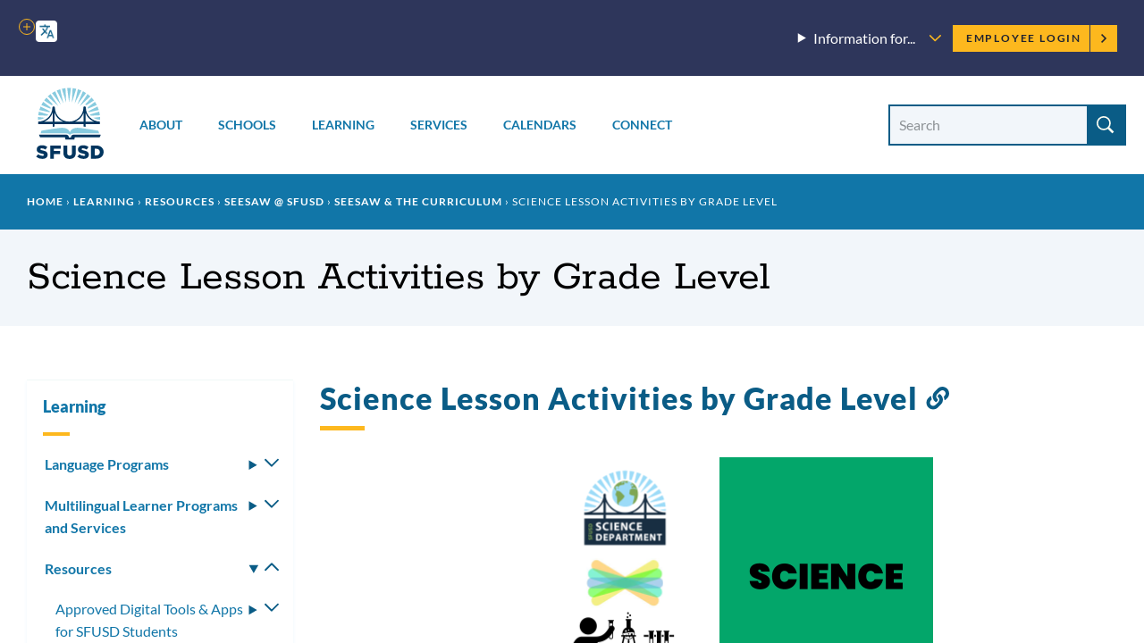

--- FILE ---
content_type: text/html; charset=UTF-8
request_url: https://www.sfusd.edu/zh-hant/node/14757
body_size: 31537
content:
<!DOCTYPE html>
<html lang="zh-hant" dir="ltr" prefix="content: http://purl.org/rss/1.0/modules/content/  dc: http://purl.org/dc/terms/  foaf: http://xmlns.com/foaf/0.1/  og: http://ogp.me/ns#  rdfs: http://www.w3.org/2000/01/rdf-schema#  schema: http://schema.org/  sioc: http://rdfs.org/sioc/ns#  sioct: http://rdfs.org/sioc/types#  skos: http://www.w3.org/2004/02/skos/core#  xsd: http://www.w3.org/2001/XMLSchema# ">
  <head>
    <meta charset="utf-8" />
<meta name="description" content="Seesaw Lesson Activity for Science lesson by Grade Level. Search for Lesson Activities from SFUSD staff, Seesaw Ambassadors, and additional community members." />
<link rel="canonical" href="https://www.sfusd.edu/learning/resources-learning/seesaw/seesaw-curriculum/science-lesson-activities-grade-level" />
<meta name="Generator" content="Drupal 10 (https://www.drupal.org)" />
<meta name="MobileOptimized" content="width" />
<meta name="HandheldFriendly" content="true" />
<meta name="viewport" content="width=device-width, initial-scale=1.0" />
<link rel="icon" href="/themes/custom/sfusd_base/favicon.ico" type="image/vnd.microsoft.icon" />
<link rel="alternate" hreflang="en" href="https://www.sfusd.edu/learning/resources-learning/seesaw/seesaw-curriculum/science-lesson-activities-grade-level" />
<script src="/sites/default/files/google_tag/sfusd_gtm/google_tag.script.js?t6rw35" defer></script>

    <title>Science Lesson Activities by Grade Level | SFUSD</title>
    <link rel="stylesheet" media="all" href="/sites/default/files/css/css_lTdhbnE9ily-8JVeL62_xveYJQUe_E_hv1jcgFXX_KE.css?delta=0&amp;language=en&amp;theme=sfusd_base&amp;include=[base64]" />
<link rel="stylesheet" media="all" href="/sites/default/files/css/css_Co3bMu_bEr-HQcKLbda57xuhhdbkmN65yyRyW9pGXJ0.css?delta=1&amp;language=en&amp;theme=sfusd_base&amp;include=[base64]" />

    
  </head>
  <body class="path-node page-node-type-page">
        <a href="#main-content" class="visually-hidden focusable skip-link">
      Skip to main content
    </a>
    <noscript><iframe src="https://www.googletagmanager.com/ns.html?id=GTM-MFKH3C6" height="0" width="0" style="display:none;visibility:hidden"></iframe></noscript>
      <div class="dialog-off-canvas-main-canvas" data-off-canvas-main-canvas>
    


<div class="layout-container has-theme--default   ">

      <header class="site-header " role="banner">

    <div class="site-header__both-bars">

    <div class="site-header__top">
    <div class="site-header__top__container">

            <div class="site-header__mobile-branding">
        <a href="/" title="Home" rel="home">
                    <svg class="i-svg" role="img"><use xlink:href="#i-home" xmlns:xlink="http://www.w3.org/1999/xlink"></use></svg>
          <img src="/themes/custom/sfusd_base/images/logo_text.svg" alt="San Francisco Unified School District" />
        </a>
      </div>

            <div class="site-header__translate block-gtranslate">
        <div class="gtranslate">
                    
<script>window.gtranslateSettings = {"switcher_horizontal_position":"left","switcher_vertical_position":"bottom","horizontal_position":"inline","vertical_position":"inline","float_switcher_open_direction":"top","switcher_open_direction":"bottom","default_language":"en","native_language_names":1,"detect_browser_language":0,"add_new_line":1,"select_language_label":"Select Language","flag_size":32,"flag_style":"2d","globe_size":60,"alt_flags":[],"wrapper_selector":".gtranslate","url_structure":"none","custom_domains":null,"languages":["en","ar","zh-CN","zh-TW","ja","ko","ru","es","tl","vi","sm"],"custom_css":""}</script><script>(function(){var js = document.createElement('script');js.setAttribute('src', '/modules/contrib/gtranslate/js/dropdown.js');js.setAttribute('data-gt-orig-url', '/zh-hant/node/14757');js.setAttribute('data-gt-orig-domain', 'www.sfusd.edu');document.body.appendChild(js);})();</script>

          
          <div class="gtranslate__desktop">
            <ul class="gtranslate__language-links notranslate" id="gtranslate__primary-languages">
            </ul>

            <details>
              <summary><span class="visually-hidden">More options</span></summary>
              <ul class="gtranslate__language-links notranslate" id="gtranslate__secondary-languages">
              </ul>
            </details>
          </div>

        </div>
      </div>

            <div class="site-header__secondary-menus">
                  <nav class="site-header__menu-information">
            <details class="site-header__menu-information-menu">
              <summary>
                <h2>Information for...</h2>
                <svg role="img" style="width: 0.85em; height: 0.85em;"><use xlink:href="#i-carrot-down" xmlns:xlink="http://www.w3.org/1999/xlink"></use></svg>
              </summary>
              
              <ul class="menu">
                    <li class="menu-item">
        <a href="/information-families" data-drupal-link-system-path="node/184">Families</a>
              </li>
                <li class="menu-item">
        <a href="/information-students" data-drupal-link-system-path="node/185">Students</a>
              </li>
                <li class="menu-item">
        <a href="/information-employees" data-drupal-link-system-path="node/764">Employees</a>
              </li>
                <li class="menu-item">
        <a href="/information-community" title="Learn about our community" data-drupal-link-system-path="node/463">Community</a>
              </li>
                <li class="menu-item">
        <a href="/human-resources/join-sfusd" title="Learn about job opportunities" data-drupal-link-system-path="node/464">Job Seekers</a>
              </li>
        </ul>
  


            </details>
          </nav>
        
        <nav class="site-header__user">
          <h2 class="visually-hidden">Employee menu</h2>

                                <div class="site-header__user-login">
              <a href="/user/login">Employee Login <svg class="i-svg"><use xlink:href="#i-carrot-right" xmlns:xlink="http://www.w3.org/1999/xlink"></use></svg></a>
            </div>
          
                            </nav>
      </div>
    </div>
  </div>

      
    <div class="site-header__bottom">

    <div class="site-header__desktop-logo">
              <a href="/" title="Home" rel="home">
          <img src="/themes/custom/sfusd_base/images/logo_square.svg" class="logo_img--large" alt="San Francisco Unified School District">
        </a>
          </div>

        <nav>
      <button id="mobile-nav-toggle" class="site-header__mobile-nav-toggle" aria-haspopup="true" aria-controls="site-header__main-menu" aria-expanded="false">
        <svg class="i-svg icon--menu" role="img"><use xlink:href="#i-menu" xmlns:xlink="http://www.w3.org/1999/xlink"></use></svg>
        <svg class="i-svg icon--close" role="img"><use xlink:href="#i-close" xmlns:xlink="http://www.w3.org/1999/xlink"></use></svg>
        <span>Menus</span>
      </button>

            <div id="site-header__main-menu" class="site-header__main-menu">
        <h2 class="visually-hidden">Main menu</h2>
                            <div id="block-supermenu" class="block block-colossal-menu block-colossal-menu-blocksuper-menu">
  
    
      

        <ul class="menu parent-menu mega-menu responsive-menu" data-closing-time="0" data-hover-delay="0">
              <li class="menu-item parent-item">
                                    <a href="/about-sfusd" class="parent-link">About</a>
                                            <ul class="menu submenu">
                                                <li>
                    <a href="/about-sfusd/our-mission-and-vision" class="submenu-link">Our Mission and Vision<span class="menu-item_description">
            <div class="field__item">Learn about our mission, our Vision, Values, Goals, and Guardrails, and the districtwide plans supporting them</div>
      
</span></a>
                  </li>
                                                                <li>
                    <a href="/about-sfusd/board-education" class="submenu-link">Board of Education<span class="menu-item_description">
            <div class="field__item">Meet the commissioners and find meeting agendas and schedules</div>
      
</span></a>
                  </li>
                                                                <li>
                    <a href="/about-sfusd/our-team" class="submenu-link">Our Team<span class="menu-item_description">
            <div class="field__item">Meet the superintendent and our leadership team, and recognize outstanding employees</div>
      
</span></a>
                  </li>
                                                                <li>
                    <a href="/about-sfusd/budget-and-lcap" class="submenu-link">Budget &amp; LCAP<span class="menu-item_description">
            <div class="field__item"> Learn how budgets and the Local Control and Accountability Plan are created</div>
      
</span></a>
                  </li>
                                                                <li>
                    <a href="/about-sfusd/sfusd-news" class="submenu-link">News<span class="menu-item_description">
            <div class="field__item">Read about what&#039;s new at SFUSD</div>
      
</span></a>
                  </li>
                                                                <li>
                    <a href="/about-sfusd/contact-us" class="submenu-link">Contact Us<span class="menu-item_description">
            <div class="field__item">Find out how to submit a records request or contact departments and schools<br />
</div>
      
</span></a>
                  </li>
                                          </ul>
            <div class="mega-menu_drawer"></div>
                  </li>
              <li class="menu-item parent-item">
                                    <a href="/schools" class="parent-link">Schools</a>
                                            <ul class="menu submenu">
                                                <li>
                    <a href="/early-education" class="submenu-link">Enroll in Early Education<span class="menu-item_description">
            <div class="field__item">Learn when and how to apply for Infant, Toddler, and Prekindergarten programs</div>
      
</span></a>
                  </li>
                                                                <li>
                    <a href="/schools/enroll" class="submenu-link">Enroll in TK-13<span class="menu-item_description">
            <div class="field__item">Learn when and how to apply for grades TK-13 and how our assignment system works</div>
      
</span></a>
                  </li>
                                                                <li>
                    <a href="/schools/enroll/discover" class="submenu-link">Discover Schools<span class="menu-item_description">
            <div class="field__item">Get tips on how to search for schools that fit your child</div>
      
</span></a>
                  </li>
                                                                <li>
                    <a href="/schools/directory" class="submenu-link">School Directory<span class="menu-item_description">
            <div class="field__item">View all our schools by grade level</div>
      
</span></a>
                  </li>
                                                                <li>
                    <a href="/schools/enroll/discover/school-finder" class="submenu-link">School Finder<span class="menu-item_description">
            <div class="field__item">Search for schools by programs, location, and grade level</div>
      
</span></a>
                  </li>
                                                                <li>
                    <a href="/schools/schools-and-community" class="submenu-link">Schools &amp; the Community<span class="menu-item_description">
            <div class="field__item">Learn how our schools contribute to the community and how to find resources</div>
      
</span></a>
                  </li>
                                          </ul>
            <div class="mega-menu_drawer"></div>
                  </li>
              <li class="menu-item parent-item">
                                    <a href="/learning" class="parent-link">Learning</a>
                                            <ul class="menu submenu">
                                                <li>
                    <a href="/learning/curriculum" class="submenu-link">Curriculum, Assessments, and Data<span class="menu-item_description">
            <div class="field__item">See what we&#039;re teaching, how we assess student learning, and opportunities for learning outside the classroom</div>
      
</span></a>
                  </li>
                                                                <li>
                    <a href="/sped" class="submenu-link">Special Education<span class="menu-item_description">
            <div class="field__item">Learn about special education assessments, Individual Education Plans (IEPs) and more</div>
      
</span></a>
                  </li>
                                                                <li>
                    <a href="/learning/multilingual-learner-programs-and-services" class="submenu-link">Multilingual Learners (English Learners)<span class="menu-item_description">
            <div class="field__item">Find out about Multilingual Learner programs, assessments and reclassification</div>
      
</span></a>
                  </li>
                                                                <li>
                    <a href="/learning/language-pathways-language-updates-progress" class="submenu-link">Language Pathways<span class="menu-item_description">
            <div class="field__item">We have language pathways for learning non-English languages and for English Learners </div>
      
</span></a>
                  </li>
                                                                <li>
                    <a href="/learning/resources" class="submenu-link">Resources<span class="menu-item_description">
            <div class="field__item">Learn more about student technology tools, school libraries, textbooks and classroom materials</div>
      
</span></a>
                  </li>
                                                                <li>
                    <a href="/learning/new-approaches-learning" class="submenu-link">New Approaches to Learning<span class="menu-item_description">
            <div class="field__item">Find out how we&#039;re redesigning learning in and out of the classroom</div>
      
</span></a>
                  </li>
                                          </ul>
            <div class="mega-menu_drawer"></div>
                  </li>
              <li class="menu-item parent-item">
                                    <a href="/services" class="parent-link">Services</a>
                                            <ul class="menu submenu">
                                                <li>
                    <a href="/services/student-support-programs" class="submenu-link">Student Supports &amp; Programs<span class="menu-item_description">
            <div class="field__item">See how we are supporting Special Education students, English Learners, migrant students, foster youth, LGBTQ youth, and refugee and immigrant youth</div>
      
</span></a>
                  </li>
                                                                <li>
                    <a href="/services/student-services" class="submenu-link">Student Services<span class="menu-item_description">
            <div class="field__item">Find out how to request a transcript, make up credits, request transportation, or learn about available counseling services</div>
      
</span></a>
                  </li>
                                                                <li>
                    <a href="/services/health-wellness" class="submenu-link">Health &amp; Wellness<span class="menu-item_description">
            <div class="field__item">Find out how to get free meals and learn about health requirements for enrolling in school</div>
      
</span></a>
                  </li>
                                                                <li>
                    <a href="/services/family-supports-services" class="submenu-link">Family Supports &amp; Services<span class="menu-item_description">
            <div class="field__item">Check out our family toolkit for school engagement, learn how to sign up for school and district notifications, request translation or interpretation, or report a concern</div>
      
</span></a>
                  </li>
                                                                <li>
                    <a href="/services/safety-emergency" class="submenu-link">Safety &amp; Emergency<span class="menu-item_description">
            <div class="field__item">Learn about school safety and emergency preparation</div>
      
</span></a>
                  </li>
                                                                <li>
                    <a href="/know-your-rights" class="submenu-link">Know Your Rights<span class="menu-item_description">
            <div class="field__item">Know your rights as an SFUSD family member or student and learn about SFUSD policies</div>
      
</span></a>
                  </li>
                                          </ul>
            <div class="mega-menu_drawer"></div>
                  </li>
              <li class="menu-item parent-item">
                                    <a href="/calendars" class="parent-link">Calendars</a>
                                            <ul class="menu submenu">
                                                <li>
                    <a href="/calendars" class="submenu-link">Calendars<span class="menu-item_description">
            <div class="field__item">View the academic calendar, district and school events, and community-sponsored events.</div>
      
</span></a>
                  </li>
                                                                <li>
                    <a href="https://goo.gl/forms/sUYMxfiZGpD6jJqy1" class="submenu-link">Submit an Event<span class="menu-item_description">
            <div class="field__item">Submit an event for inclusion on our website calendars</div>
      
</span></a>
                  </li>
                                          </ul>
            <div class="mega-menu_drawer"></div>
                  </li>
              <li class="menu-item parent-item">
                                    <a href="/connect" class="parent-link">Connect</a>
                                            <ul class="menu submenu">
                                                <li>
                    <a href="/services/family-supports-services/sfusd-student-family-school-resource-link" class="submenu-link">Student, Family &amp; School Resource Link<span class="menu-item_description">
            <div class="field__item">Call or email to get help with SFUSD resources for students and families</div>
      
</span></a>
                  </li>
                                                                <li>
                    <a href="/connect/get-involved" class="submenu-link">Get Involved<span class="menu-item_description">
            <div class="field__item">Participate in the SFUSD community by investing in our students, volunteering or advising the Board</div>
      
</span></a>
                  </li>
                                                                <li>
                    <a href="/information-community/applying-memorandum-understanding" class="submenu-link">Community Partners<span class="menu-item_description">
            <div class="field__item">Get a memorandum of understanding (MOU) to partner with SFUSD or learn about our Community Partnership Network</div>
      
</span></a>
                  </li>
                                                                <li>
                    <a href="/business-with-sfusd" class="submenu-link">Vendors<span class="menu-item_description">
            <div class="field__item">Learn about the bidding and RFP process and view current invitations for bids, RFPs, RFQs, RFOs, and RFIs</div>
      
</span></a>
                  </li>
                                                                <li>
                    <a href="/about-sfusd/contact-us" class="submenu-link">Contact Us<span class="menu-item_description">
            <div class="field__item">Find out how to submit a records request, view our organization chart, or contact departments and schools</div>
      
</span></a>
                  </li>
                                                                <li>
                    <a href="https://www.sfusd.edu/join-sfusd/human-resources" class="submenu-link">Human Resources<span class="menu-item_description">
            <div class="field__item">Find links for all HR functions through the employee lifecycle including finding a new role, evaluating staff, and how SFUSD supports the needs of employees and their families.</div>
      
</span></a>
                  </li>
                                          </ul>
            <div class="mega-menu_drawer"></div>
                  </li>
          </ul>
  


  </div>

        
                          <nav class="site-header__menu-information-mobile">
            <h4 class="menu-label">Information for:</h4>
            
              <ul class="menu">
                    <li class="menu-item">
        <a href="/information-families" data-drupal-link-system-path="node/184">Families</a>
              </li>
                <li class="menu-item">
        <a href="/information-students" data-drupal-link-system-path="node/185">Students</a>
              </li>
                <li class="menu-item">
        <a href="/information-employees" data-drupal-link-system-path="node/764">Employees</a>
              </li>
                <li class="menu-item">
        <a href="/information-community" title="Learn about our community" data-drupal-link-system-path="node/463">Community</a>
              </li>
                <li class="menu-item">
        <a href="/human-resources/join-sfusd" title="Learn about job opportunities" data-drupal-link-system-path="node/464">Job Seekers</a>
              </li>
        </ul>
  


          </nav>
        
                <nav class="site-header__user-menu--mobile">
          <h4>User menu</h4>
                      <ul class="menu">
              <li>
                <a href="/user/login">Employee Login <svg class="i-svg"><use xlink:href="#i-carrot-right" xmlns:xlink="http://www.w3.org/1999/xlink"></use></svg></a>
              </li>
            </ul>
                  </nav>
      </div>

    </nav>

    <div class="site-header__search-form" role="search">
      <button id="search-form-toggle" class="site-header__search-form-toggle" type="button" aria-haspopup="true">
        <svg class="i-svg icon--search"><use xlink:href="#i-search" xmlns:xlink="http://www.w3.org/1999/xlink"></use></svg>
        <svg class="i-svg icon--close" role="img"><use xlink:href="#i-close" xmlns:xlink="http://www.w3.org/1999/xlink"></use></svg>
        <span>Search</span>
      </button>
              <h2 class="visually-hidden">Site search</h2>
        <form class="views-exposed-form nav-search_group" data-drupal-selector="views-exposed-form-search-header" action="/search" method="get" id="views-exposed-form-search-header" accept-charset="UTF-8">
  <div class="form--inline clearfix">
  <div class="js-form-item form-item js-form-type-textfield form-type-textfield js-form-item-search-api-fulltext form-item-search-api-fulltext">
      <label for="edit-search-api-fulltext" class="sr-only-text">Search Site</label>
        <input placeholder="Search" data-drupal-selector="edit-search-api-fulltext" class="form-autocomplete form-text" data-autocomplete-path="/zh-hant/suggestion/autocomplete" type="text" id="edit-search-api-fulltext" name="search_api_fulltext" value="" size="30" maxlength="128" />

        </div>
<div data-drupal-selector="edit-actions" class="form-actions js-form-wrapper form-wrapper" id="edit-actions"><input data-drupal-selector="edit-submit-search" type="submit" id="edit-submit-search" value="Search" class="button js-form-submit form-submit" />
</div>

</div>

</form>

          </div>

  </div>
  </div>
</header>

    
    
  
    <div class="region region-highlighted">
    <div data-drupal-messages-fallback class="hidden"></div>

  </div>


  <main role="main">
    <a id="main-content" tabindex="-1"></a>
    <header>
              <div class="hero hero--basic" id="hero">
  <div class="block block-system block-system-breadcrumb-block">
  
    
        <nav class="breadcrumb" role="navigation" aria-labelledby="system-breadcrumb">
    <h2 id="system-breadcrumb" class="visually-hidden">Breadcrumb</h2>
    <ol>
          <li>
                  <a href="/zh-hant">Home</a>
              </li>
        </ol>
  </nav>

  </div>

  <div class="hero_header">
    <h1 class="hero_title">Science Lesson Activities by Grade Level</h1>
    

<nav class="hero-mobile-nav">
            </nav>


  </div>
  
</div>

          </header>

    <div class="layout-with-aside ">

      <div class="layout-content">
        
          <div class="region region-content">
    <div id="block-sfusd-base-content" class="block block-system block-system-main-block">
  
    
      


<article about="/learning/resources-learning/seesaw/seesaw-curriculum/science-lesson-activities-grade-level" typeof="schema:WebPage" class="node node--page node--full node--page--full node--type-page node--view-mode-full">
  <div class="node__content clearfix">
    
    
    
  
      <div class="field field--name-field-paragraph field--type-entity-reference-revisions field--label-hidden field__items">
              <div class="field__item">
<div class="section-text">
  <div class="section-text_container">
      
                            
  <div class="header-group" id="">
          <h2 class="header-group__title " id="62013-science-lesson-activities-by-grade-level">
        
            <div class="field field--name-field-title field--type-string field--label-hidden field__item">Science Lesson Activities by Grade Level</div>
      
                  <a href="#62013-science-lesson-activities-by-grade-level" class="section-link"><svg class="i-svg i-link" role="img"><use xlink:href="#i-link" xmlns:xlink="http://www.w3.org/1999/xlink"></use></svg><span class="visually-hidden">Link to this section</span></a>
              </h2>
              <div class="header-group__subtitle">
            <div class="field field--name-field-summary field--type-text-long field--label-hidden field__item">

<article class="align-center media media--image media--embed-medium media--image--embed-medium">
  
      
    <img loading="lazy" style="object-position: 50% 50%;" src="/sites/default/files/styles/embed_medium/public/2022-12/13_Seesaw_Science%20Card%20%281%29.png?itok=dCvfdcjy" width="480" height="288" alt="Seesaw Lesson Activities for Science" typeof="foaf:Image">




  </article>
</div>
      </div>
      </div>

    <div class="section-text_group">
      
      <div class="field field--name-field-paragraph-items field--type-entity-reference-revisions field--label-hidden field__items">
              <div class="field__item"><div class="accordion-item" id="62009" data-entity-id="62009">
  <details>
    <summary><h3 class="accordion-item__title">PK/TK - 2nd Grade</h3></summary>
    <div class="accordion-item__content">
      <p>Click on the link to access the Seesaw Activity&nbsp;</p>

<table>
	<thead>
		<tr>
			<th>Grade Level&nbsp;</th>
			<th>Title</th>
			<th>Description&nbsp;</th>
			<th>Seesaw Activity Link&nbsp;</th>
		</tr>
	</thead>
	<tbody>
		<tr>
			<th>PK/TK</th>
			<td>
			<h5>Curious Moments&nbsp;</h5>
			</td>
			<td>
			<p><span><span><span><span><span><span>Students can share something they learned or created this week that they are excited about.</span></span></span></span></span></span></p>

			<p><span><span><span><span><span><span>(this activity could be used multiple times throughout the year to support)</span></span></span></span></span></span></p>
			</td>
			<td><a href="https://app.seesaw.me/pages/shared_activity?prompt_id=prompt.902ecd4e-c43b-4e30-a3f1-ae6c03778407&amp;share_token=QR1fPU6ORHuwlU4rVyy_HA">Seesaw Activity Link</a>&nbsp;</td>
		</tr>
		<tr>
			<th>Kindergarten</th>
			<td>
			<h5>Force- STEAM</h5>
			</td>
			<td>
			<p>Students will explore, learn and engage with a variety of STEAM activities centered around force</p>
			</td>
			<td><a href="https://app.seesaw.me/#/activities/library?premium_activity=prompt.32e54fe7-bf78-4d55-b4d1-e4f28c8e7ec1&amp;tab=school">Seesaw Activity Link&nbsp;</a></td>
		</tr>
		<tr>
			<th>Kindergarten</th>
			<td>
			<h5>Weather - STEAM</h5>
			</td>
			<td>
			<p>Students will explore, learn and engage with a variety of STEAM activities centered around weather&nbsp;</p>
			</td>
			<td><a href="https://app.seesaw.me/#/activities/library?premium_activity=prompt.50e43d9d-2960-4bef-b9f7-d436bdf41ad5&amp;tab=school">Seesaw Activity Link</a></td>
		</tr>
		<tr>
			<th>1st grade</th>
			<td>
			<h5>Animal Survival- STEAM</h5>
			</td>
			<td>
			<p>Students will explore, learn and engage with a variety of STEAM activities centered around&nbsp;animal survival</p>
			</td>
			<td><a href="https://app.seesaw.me/pages/shared_activity?prompt_id=prompt.a897ba5e-4d85-46aa-9e4a-598fb6d486c1&amp;share_token=er2ik2zxQla-GAF_VS5pTw">Seesaw Activity Link</a></td>
		</tr>
		<tr>
			<th>1st grade</th>
			<td>
			<h5>Sound- STEAM</h5>
			</td>
			<td>
			<p>Students will explore, learn and engage with a variety of STEAM activities centered around sound</p>
			</td>
			<td><a href="https://app.seesaw.me/#/activities/library?premium_activity=prompt.ed617d22-dfb2-4c29-b0bd-982ec1b40cc7&amp;tab=school">Seesaw Activity Link</a></td>
		</tr>
		<tr>
			<th>2nd Grade&nbsp;</th>
			<td>
			<h5>Matter- STEAM</h5>
			</td>
			<td>
			<p>Students will explore, learn and engage with a variety of STEAM activities centered around&nbsp;matter</p>
			</td>
			<td><a href="https://app.seesaw.me/#/activities/library?premium_activity=prompt.a0e08f5c-f826-4eac-a2f9-3feae52c6148&amp;tab=school">Seesaw Activity Link</a></td>
		</tr>
		<tr>
			<th>
			<p>2nd Grade&nbsp;</p>
			</th>
			<td>
			<h5>Earth's Events- STEAM</h5>
			</td>
			<td>
			<p>Students will explore, learn and engage with a variety of STEAM activities centered around&nbsp;earth's events</p>
			</td>
			<td><a href="https://app.seesaw.me/#/activities/library?premium_activity=prompt.40bd3f1d-b754-4b81-bc64-e03cd52eea81&amp;tab=school">Seesaw Activity Link</a></td>
		</tr>
	</tbody>
</table>

<p>&nbsp;</p>
      <div class="accordion-item__link"><a href="#62009"><svg class="i-svg" style="width: .85em; height: .85em;"><use xlink:href="#i-link" xmlns:xlink="http://www.w3.org/1999/xlink"></use></svg> Link to this item</a></div>
    </div>
  </details>
</div>

</div>
              <div class="field__item"><div class="accordion-item" id="62010" data-entity-id="62010">
  <details>
    <summary><h3 class="accordion-item__title">3rd - 5th Grade</h3></summary>
    <div class="accordion-item__content">
      <p>Click on the link to access the Seesaw Activity</p>

<table>
	<thead>
		<tr>
			<th>Grade Level&nbsp;</th>
			<th>Title</th>
			<th>Description&nbsp;</th>
			<th>Seesaw Activity Link&nbsp;</th>
		</tr>
	</thead>
	<tbody>
		<tr>
			<th>3rd Grade</th>
			<td>
			<h5>What is the Design Thinking Process?</h5>
			</td>
			<td>
			<p><span><span><span><span><span><span>Students will explore the Design Thinking Process and learn how to use it to solve problems</span></span></span></span></span></span></p>
			</td>
			<td><a href="https://app.seesaw.me/pages/shared_activity?prompt_id=prompt.902ecd4e-c43b-4e30-a3f1-ae6c03778407&amp;share_token=QR1fPU6ORHuwlU4rVyy_HA">Seesaw Link</a></td>
		</tr>
		<tr>
			<th>4th Grade</th>
			<td>
			<h5>What is your Learning Style?</h5>
			</td>
			<td>
			<p>Students will read and learn about different learning styles and then describe their own learning style</p>
			</td>
			<td><br>
			<a href="https://app.seesaw.me/#/activities/library?premium_activity=prompt.32e54fe7-bf78-4d55-b4d1-e4f28c8e7ec1&amp;tab=school">Seesaw Link</a></td>
		</tr>
		<tr>
			<th>5th Grade</th>
			<td>
			<h5>The Egg Protection Program</h5>
			</td>
			<td>
			<p>This activity allows students to find and use items in the home to build and create. It allows them to use basic "design thinking" principles in a fun way</p>
			</td>
			<td><a href="https://app.seesaw.me/#/activities/library?premium_activity=prompt.50e43d9d-2960-4bef-b9f7-d436bdf41ad5&amp;tab=school">Seesaw Link</a></td>
		</tr>
	</tbody>
</table>
      <div class="accordion-item__link"><a href="#62010"><svg class="i-svg" style="width: .85em; height: .85em;"><use xlink:href="#i-link" xmlns:xlink="http://www.w3.org/1999/xlink"></use></svg> Link to this item</a></div>
    </div>
  </details>
</div>

</div>
              <div class="field__item"><div class="accordion-item" id="62011" data-entity-id="62011">
  <details>
    <summary><h3 class="accordion-item__title">6th - 8th Grade</h3></summary>
    <div class="accordion-item__content">
      <p>Here is where we will add Links to lesson activities for 6th-8th grade</p>

<ul>
	<li>6th Grade</li>
	<li>7th Grade</li>
	<li>8th Grade</li>
</ul>
      <div class="accordion-item__link"><a href="#62011"><svg class="i-svg" style="width: .85em; height: .85em;"><use xlink:href="#i-link" xmlns:xlink="http://www.w3.org/1999/xlink"></use></svg> Link to this item</a></div>
    </div>
  </details>
</div>

</div>
              <div class="field__item"><div class="accordion-item" id="62012" data-entity-id="62012">
  <details>
    <summary><h3 class="accordion-item__title">9th - 12th Grade</h3></summary>
    <div class="accordion-item__content">
      <p>Here is where we will add Links to lesson activities for 3rd - 5th grade</p>

<ul>
	<li>9th Grade</li>
	<li>10th Grade</li>
	<li>11th Grade</li>
	<li>12th Grade</li>
</ul>
      <div class="accordion-item__link"><a href="#62012"><svg class="i-svg" style="width: .85em; height: .85em;"><use xlink:href="#i-link" xmlns:xlink="http://www.w3.org/1999/xlink"></use></svg> Link to this item</a></div>
    </div>
  </details>
</div>

</div>
          </div>
  
    </div>
  </div>
</div>

</div>
          </div>
  

    <p class="last-updated">This page was last updated on May 11, 2023</p>

  </div>
</article>

  </div>

  </div>

      </div>

              <aside role="complementary" class="layout-aside">
                      


<nav class="aside-nav-accordion">
                      <h2><a href="/zh-hant/node/350" title="Learning from prekindergarten to 12th grade and beyond to college and career, inside the classroom and out." data-drupal-link-system-path="node/350">Learning</a></h2>
                  <ul  >
              <li>
          <a href="/zh-hant/node/4665" title="(UPDATES IN PROGRESS) 

Details about the languages students can study during their education in SFUSD, and in which schools and grades language courses are offered." data-drupal-link-system-path="node/4665">Language Programs</a>
                      <details >
              <summary><svg role="img" style="width: 1em; height: 1em;"><use xlink:href="#i-carrot-down" xmlns:xlink="http://www.w3.org/1999/xlink"></use></svg><span>Toggle submenu</span></summary>
                    <ul  >
              <li>
          <a href="/zh-hant/node/19513" title="Biliteracy Recognitions available for 5th and 8th graders enrolled in World Language, Dual Language Immersion, and Biliteracy pathway programs." data-drupal-link-system-path="node/19513">Biliteracy Recognitions</a>
                  </li>
              <li>
          <a href="/zh-hant/node/5566" title="Explanation of how to attain the Seal of Biliteracy, which indicates proficiency in two languages" data-drupal-link-system-path="node/5566">Seal of Biliteracy</a>
                  </li>
              <li>
          <a href="/zh-hant/node/4664" title="Spanish language programs / classes offered in Transitional Kindergarten (TK), elementary, middle and high schools in San Francisco Unified School District (SFUSD)" data-drupal-link-system-path="node/4664">Spanish Language Programs</a>
                  </li>
              <li>
          <a href="/zh-hant/node/4932" title="A description of Cantonese language programs / classes offered in Transitional Kindergarten (TK), elementary, middle and high schools in San Francisco Unified School District (SFUSD)" data-drupal-link-system-path="node/4932">Cantonese Language Programs</a>
                      <details >
              <summary><svg role="img" style="width: 1em; height: 1em;"><use xlink:href="#i-carrot-down" xmlns:xlink="http://www.w3.org/1999/xlink"></use></svg><span>Toggle submenu</span></summary>
                    <ul  >
              <li>
          <a href="/zh-hant/node/4938" title="Description of Pre-Kindergarten (Pre-K) Cantonese Dual Language" data-drupal-link-system-path="node/4938">Pre-Kindergarten Cantonese Dual Language</a>
                  </li>
              <li>
          <a href="/zh-hant/node/8237" title="Details about Kindergarten-5th Grade Cantonese Dual Language Immersion" data-drupal-link-system-path="node/8237">Kindergarten-5th Grade Cantonese Dual Language Immersion</a>
                  </li>
              <li>
          <a href="/zh-hant/node/4933" title="Details about Alice Fong Yu Chinese Immersion in Kindergarten-8th Grade." data-drupal-link-system-path="node/4933">Kindergarten-8th Grade Cantonese One-Way Language Immersion Program</a>
                  </li>
              <li>
          <a href="/zh-hant/node/4937" title="Kindergarten-Grade 5 (K-5) Cantonese Biliteracy" data-drupal-link-system-path="node/4937">Kindergarten-Grade 5 Cantonese Biliteracy</a>
                  </li>
              <li>
          <a href="/zh-hant/node/4934" title="Details about what schools offer Cantonese-English Dual Language Immersion (DLI) in 6th-8th grades." data-drupal-link-system-path="node/4934">6th-8th Grade Cantonese Dual Language Immersion</a>
                  </li>
          </ul>
  
            </details>
                  </li>
              <li>
          <a href="/zh-hant/node/4675" title="Mandarin Language Programs" data-drupal-link-system-path="node/4675">Mandarin Language Programs</a>
                      <details >
              <summary><svg role="img" style="width: 1em; height: 1em;"><use xlink:href="#i-carrot-down" xmlns:xlink="http://www.w3.org/1999/xlink"></use></svg><span>Toggle submenu</span></summary>
                    <ul  >
              <li>
          <a href="/zh-hant/node/4990" title="Kindergarten-Grade 5 Mandarin Dual Language Immersion" data-drupal-link-system-path="node/4990">Kindergarten-Grade 5 Mandarin Dual Language Immersion</a>
                  </li>
              <li>
          <a href="/zh-hant/node/4991" title="6-8 Secondary Mandarin Dual Language Immersion" data-drupal-link-system-path="node/4991">6-8 Secondary Mandarin Dual Language Immersion</a>
                  </li>
              <li>
          <a href="/zh-hant/node/4989" title="Description of schools that have 6th-8th Grade (6-8) Mandarin World Language programs" data-drupal-link-system-path="node/4989">6th-8th Grade Mandarin World Language</a>
                  </li>
              <li>
          <a href="/zh-hant/node/4988" title="Details about what schools offer Mandarin World Language in 9th-12th grades (9-12)" data-drupal-link-system-path="node/4988">9th-12th Grade Mandarin World Language</a>
                  </li>
          </ul>
  
            </details>
                  </li>
              <li>
          <a href="/zh-hant/node/4670" title="K-8 Korean Dual Language Program at Claire Lilienthal School" data-drupal-link-system-path="node/4670">Korean Dual Language Immersion</a>
                  </li>
              <li>
          <a href="/zh-hant/node/4672" title="A description of Filipino Language Programs in SFUSD schools" data-drupal-link-system-path="node/4672">Filipino Language Programs</a>
                      <details >
              <summary><svg role="img" style="width: 1em; height: 1em;"><use xlink:href="#i-carrot-down" xmlns:xlink="http://www.w3.org/1999/xlink"></use></svg><span>Toggle submenu</span></summary>
                    <ul  >
              <li>
          <a href="/zh-hant/node/4992" title="K-5 Filipino Foreign Language in Elementary School" data-drupal-link-system-path="node/4992">K-5 Filipino Foreign Language in Elementary School</a>
                  </li>
              <li>
          <a href="/zh-hant/node/7834" title="Filipino Dual Language Immersion at Bessie Carmichael" data-drupal-link-system-path="node/7834">Feasibility Study: Filipino Dual Language Immersion at Bessie Carmichael</a>
                  </li>
          </ul>
  
            </details>
                  </li>
              <li>
          <a href="/zh-hant/node/4674" title="A description of Japanese Language Programs in SFUSD schools" data-drupal-link-system-path="node/4674">Japanese Language Programs</a>
                      <details >
              <summary><svg role="img" style="width: 1em; height: 1em;"><use xlink:href="#i-carrot-down" xmlns:xlink="http://www.w3.org/1999/xlink"></use></svg><span>Toggle submenu</span></summary>
                    <ul  >
              <li>
          <a href="/zh-hant/node/4994" title="Kindergarten-5th Grade Japanese World Language in Elementary School (WLES)" data-drupal-link-system-path="node/4994">Kindergarten-5th Grade Japanese World Language in Elementary School (WLES)</a>
                  </li>
              <li>
          <a href="/zh-hant/node/4995" title="6-8 Japanese Middle School World Language" data-drupal-link-system-path="node/4995">6th-8th Grade Japanese World Language</a>
                  </li>
              <li>
          <a href="/zh-hant/node/4996" title="9th-12th Grade Japanese World Language" data-drupal-link-system-path="node/4996">9th-12th Grade Japanese World Language</a>
                  </li>
          </ul>
  
            </details>
                  </li>
              <li>
          <a href="/zh-hant/node/8080" title="A description of Arabic Language Programs in SFUSD schools" data-drupal-link-system-path="node/8080">Arabic Language Programs</a>
                      <details >
              <summary><svg role="img" style="width: 1em; height: 1em;"><use xlink:href="#i-carrot-down" xmlns:xlink="http://www.w3.org/1999/xlink"></use></svg><span>Toggle submenu</span></summary>
                    <ul  >
              <li>
          <a href="/zh-hant/node/8091" title="K-5 Arabic World Language in Elementary School" data-drupal-link-system-path="node/8091">K-5 Arabic World Language in Elementary School</a>
                  </li>
              <li>
          <a href="/zh-hant/node/8088" title="Details about what schools offer Arabic Language Program" data-drupal-link-system-path="node/8088">Middle School Arabic Language Program</a>
                  </li>
              <li>
          <a href="/zh-hant/node/8089" title="Details about what schools offer Arabic Language Program" data-drupal-link-system-path="node/8089">High School Arabic Language Program</a>
                  </li>
          </ul>
  
            </details>
                  </li>
              <li>
          <a href="/zh-hant/node/4673" title="Italian Program" data-drupal-link-system-path="node/4673">Italian World Language</a>
                  </li>
              <li>
          <a href="/zh-hant/node/4683" title="9th-12th Grade French World Language" data-drupal-link-system-path="node/4683">French World Language</a>
                  </li>
              <li>
          <a href="/zh-hant/node/4682" title="Hebrew 9-12 High School World Language" data-drupal-link-system-path="node/4682">Hebrew World Language</a>
                  </li>
              <li>
          <a href="/zh-hant/node/4845" title="Latin High World Language Programs" data-drupal-link-system-path="node/4845">Latin World Language</a>
                  </li>
              <li>
          <a href="/zh-hant/node/8085" title="Vietnamese language programs / classes offered in Kindergarten, elementary, middle and high schools in San Francisco Unified School District (SFUSD)" data-drupal-link-system-path="node/8085">Vietnamese Language Programs</a>
                      <details >
              <summary><svg role="img" style="width: 1em; height: 1em;"><use xlink:href="#i-carrot-down" xmlns:xlink="http://www.w3.org/1999/xlink"></use></svg><span>Toggle submenu</span></summary>
                    <ul  >
              <li>
          <a href="/zh-hant/node/8087" title="K-5 Vietnamese World Language in Elementary School" data-drupal-link-system-path="node/8087">K-5 Vietnamese World Language in Elementary School</a>
                  </li>
              <li>
          <a href="/zh-hant/node/8086" title="Details about what schools offer Vietnamese language in 6-8th grades" data-drupal-link-system-path="node/8086">Middle School Vietnamese Language Program</a>
                  </li>
          </ul>
  
            </details>
                  </li>
          </ul>
  
            </details>
                  </li>
              <li>
          <a href="/zh-hant/node/3582" title="A landing page for SFUSD&#039;s Multilingual Programs and Multilingual Learners (English Learners) services" data-drupal-link-system-path="node/3582">Multilingual Learner Programs and Services</a>
                      <details >
              <summary><svg role="img" style="width: 1em; height: 1em;"><use xlink:href="#i-carrot-down" xmlns:xlink="http://www.w3.org/1999/xlink"></use></svg><span>Toggle submenu</span></summary>
                    <ul  >
              <li>
          <a href="/zh-hant/node/18146" title="Find frequently asked questions (FAQs) about Multilingual Learner Programs and Services." data-drupal-link-system-path="node/18146">Programs &amp; Services FAQs</a>
                  </li>
              <li>
          <a href="/zh-hant/node/4720" title="Multilingual Learner Program Guides for families in 7 languages" data-drupal-link-system-path="node/4720">Multilingual Learner Program Guides</a>
                  </li>
              <li>
          <a href="/zh-hant/node/4853" title="This page describes Designated English Language Development (D-ELD) classes." data-drupal-link-system-path="node/4853">English Language Development (ELD)</a>
                  </li>
              <li>
          <a href="/zh-hant/node/4852" title="This page describes the English Language Proficiency Assessments for California (ELPAC), the mandated state test for determining English language proficiency (ELP)." data-drupal-link-system-path="node/4852">English Language Proficiency Assessments for California (ELPAC)</a>
                  </li>
              <li>
          <a href="/zh-hant/node/3633" title="Explanation of the four criteria and the process of reclassification." data-drupal-link-system-path="node/3633">Reclassification FAQs</a>
                  </li>
              <li>
          <a href="/zh-hant/node/9152" title="The Summer Academy for Integrated Language Learning (SAILL) is a five-week summer program dedicated to providing newcomer multilingual students an opportunity to earn additional high school credits, continue developing their English language skills, and a" data-drupal-link-system-path="node/9152">Summer Academy for Integrated Language Learning (SAILL)</a>
                      <details >
              <summary><svg role="img" style="width: 1em; height: 1em;"><use xlink:href="#i-carrot-down" xmlns:xlink="http://www.w3.org/1999/xlink"></use></svg><span>Toggle submenu</span></summary>
                    <ul  >
              <li>
          <a href="/zh-hant/node/9282" title="Information about SAILL, a summer program for English Learners" data-drupal-link-system-path="node/9282">SAILL Student Program</a>
                  </li>
          </ul>
  
            </details>
                  </li>
              <li>
          <a href="/zh-hant/node/9028" title="There are Federal and State laws that establish the rights of English Learners (ELs), and define the responsibilities of school districts serving them. In this section are some of the most pertinent Federal laws, court rulings, and State laws affecting th" data-drupal-link-system-path="node/9028">Basis for English Learner Programs</a>
                  </li>
          </ul>
  
            </details>
                  </li>
              <li>
          <a href="/zh-hant/node/798" title="Learn more about student research studies, technology tools, and classroom materials." data-drupal-link-system-path="node/798">Resources</a>
                      <details open>
              <summary><svg role="img" style="width: 1em; height: 1em;"><use xlink:href="#i-carrot-down" xmlns:xlink="http://www.w3.org/1999/xlink"></use></svg><span>Toggle submenu</span></summary>
                    <ul  class="is-active" >
              <li>
          <a href="/zh-hant/node/6634" title="Find apps approved for students in SFUSD to use, organized under specific categories. Click on the apps for additional information, including whether the app is free or paid, where to access the app, training resources, and available coaching and professi" data-drupal-link-system-path="node/6634">Approved Digital Tools &amp; Apps for SFUSD Students</a>
                      <details >
              <summary><svg role="img" style="width: 1em; height: 1em;"><use xlink:href="#i-carrot-down" xmlns:xlink="http://www.w3.org/1999/xlink"></use></svg><span>Toggle submenu</span></summary>
                    <ul  >
              <li>
          <a href="/zh-hant/node/14583" title="All digital tools that are used by students must be district approved before students can use them. This page includes and overview of the process and a checklist to guide you through the process." data-drupal-link-system-path="node/14583">SFUSD&#039;s Digital Tool Intake and Approval Process</a>
                  </li>
              <li>
          <a href="/zh-hant/node/13498" title="Learn the basic features and functions of how to use the Seesaw Family App to foster a strong home-school connection." data-drupal-link-system-path="node/13498">The Seesaw Family App</a>
                  </li>
              <li>
          <a href="/zh-hant/node/13499" title="Learn the Deeper Learning Priorities at SFUSD and how Seesaw enables them to fruition." data-drupal-link-system-path="node/13499">Seesaw</a>
                  </li>
              <li>
          <a href="/zh-hant/node/13195" title="The Department of Technology allows students to install Chromebook extensions from this list" data-drupal-link-system-path="node/13195">Chrome Extensions</a>
                  </li>
              <li>
          <a href="/zh-hant/node/8994" title="Learn all about Clever, SFUSD&#039;s single sign on portal for safe and secure access to all district apps." data-drupal-link-system-path="node/8994">Clever</a>
                  </li>
              <li>
          <a href="/zh-hant/node/2723" title="Learn more about using Google tools for instruction, productivity, and communication." data-drupal-link-system-path="node/2723">Google Suite</a>
                  </li>
              <li>
          <a href="/zh-hant/node/6102" title="Many classes in SFUSD are using Seesaw as a platform for assignments and student creations. The following resources will support families in getting started with Seesaw." data-drupal-link-system-path="node/6102">Seesaw</a>
                  </li>
              <li>
          <a href="/zh-hant/node/6655" title="Essential information, training, and curricular resources for Soundtrap" data-drupal-link-system-path="node/6655">Soundtrap</a>
                  </li>
              <li>
          <a href="/zh-hant/node/6173" title="Resources for students and families to get started with Zoom for virtual meetings" data-drupal-link-system-path="node/6173">Zoom</a>
                  </li>
              <li>
          <a href="/zh-hant/node/7482" title="SFUSD takes student data privacy and is in compliance with regard to state and federal requirements including COPPA, CIPA, FERPA, and SOPIPA with our district-approved online applications. Learn more about Data Privacy in SFUSD." data-drupal-link-system-path="node/7482">Data Privacy at SFUSD</a>
                  </li>
          </ul>
  
            </details>
                  </li>
              <li>
          <a href="/zh-hant/node/12231" title="Should your child have a short term absence from school, the information below provides an overview on at home learning resources using technology provided to all students in SFUSD." data-drupal-link-system-path="node/12231">At Home Resources to Support Student Learning</a>
                  </li>
              <li>
          <a href="/zh-hant/node/2723" title="Learn more about using Google tools for instruction, productivity, and communication." data-drupal-link-system-path="node/2723">Google Resources @ SFUSD</a>
                      <details >
              <summary><svg role="img" style="width: 1em; height: 1em;"><use xlink:href="#i-carrot-down" xmlns:xlink="http://www.w3.org/1999/xlink"></use></svg><span>Toggle submenu</span></summary>
                    <ul  >
              <li>
          <a href="/zh-hant/node/3057" title="Make the most of Google tools with learners of all ages." data-drupal-link-system-path="node/3057">Google for Instruction</a>
                      <details >
              <summary><svg role="img" style="width: 1em; height: 1em;"><use xlink:href="#i-carrot-down" xmlns:xlink="http://www.w3.org/1999/xlink"></use></svg><span>Toggle submenu</span></summary>
                    <ul  >
              <li>
          <a href="/zh-hant/node/3060" data-drupal-link-system-path="node/3060">Building a Learning Community</a>
                  </li>
              <li>
          <a href="/zh-hant/node/3061" data-drupal-link-system-path="node/3061">Managing Virtual Learning Spaces</a>
                  </li>
              <li>
          <a href="/zh-hant/node/3062" data-drupal-link-system-path="node/3062">Communicating with Families</a>
                  </li>
              <li>
          <a href="/zh-hant/node/3063" data-drupal-link-system-path="node/3063">Student Voice &amp; Empathy</a>
                  </li>
              <li>
          <a href="/zh-hant/node/3064" data-drupal-link-system-path="node/3064">Formative Assessment</a>
                  </li>
              <li>
          <a href="/zh-hant/node/3065" data-drupal-link-system-path="node/3065">Managing Free Response Questions</a>
                  </li>
              <li>
          <a href="/zh-hant/node/3066" data-drupal-link-system-path="node/3066">Giving Feedback</a>
                  </li>
              <li>
          <a href="/zh-hant/node/3067" data-drupal-link-system-path="node/3067">Managing Student Projects</a>
                  </li>
              <li>
          <a href="/zh-hant/node/3068" data-drupal-link-system-path="node/3068">Differentiating Instruction</a>
                  </li>
              <li>
          <a href="/zh-hant/node/3069" data-drupal-link-system-path="node/3069">Offering &amp; Managing Student Choice</a>
                  </li>
              <li>
          <a href="/zh-hant/node/3070" data-drupal-link-system-path="node/3070">Creating Accessible Materials</a>
                  </li>
              <li>
          <a href="/zh-hant/node/3071" data-drupal-link-system-path="node/3071">Facilitating Group Collaboration</a>
                  </li>
              <li>
          <a href="/zh-hant/node/3072" data-drupal-link-system-path="node/3072">HyperDocs</a>
                  </li>
          </ul>
  
            </details>
                  </li>
              <li>
          <a href="/zh-hant/node/3056" title="Learn more about the Google Workspace for Education tools available to SFUSD staff for teaching, learning, organization, and communication." data-drupal-link-system-path="node/3056">Google resources for staff</a>
                      <details >
              <summary><svg role="img" style="width: 1em; height: 1em;"><use xlink:href="#i-carrot-down" xmlns:xlink="http://www.w3.org/1999/xlink"></use></svg><span>Toggle submenu</span></summary>
                    <ul  >
              <li>
          <a href="/zh-hant/node/2920" title="Learn more about how to use Google Arts &amp; Culture in the classroom." data-drupal-link-system-path="node/2920">Arts &amp; Culture</a>
                  </li>
              <li>
          <a href="/zh-hant/node/2921" title="Learn more about how to use Google Calendar to organize yourself and students." data-drupal-link-system-path="node/2921">Calendar</a>
                      <details >
              <summary><svg role="img" style="width: 1em; height: 1em;"><use xlink:href="#i-carrot-down" xmlns:xlink="http://www.w3.org/1999/xlink"></use></svg><span>Toggle submenu</span></summary>
                    <ul  >
              <li>
          <a href="/zh-hant/node/14369" title="Google Calendar now offers improved appointment scheduling features. Learn more about these features to use appointment scheduling with families, staff, and even students." data-drupal-link-system-path="node/14369">Appointment scheduling</a>
                  </li>
          </ul>
  
            </details>
                  </li>
              <li>
          <a href="/zh-hant/node/6644" title="Learn more about how to use Google Chat to instant message (DM) colleagues and to create chat rooms for projects &amp; teams." data-drupal-link-system-path="node/6644">Chat</a>
                  </li>
              <li>
          <a href="/zh-hant/node/6469" title="Learn more about how to use Chrome Canvas to make quick doodles, take notes, and express yourself." data-drupal-link-system-path="node/6469">Chrome Canvas</a>
                  </li>
              <li>
          <a href="/zh-hant/node/2922" title="Learn more about how to use SFUSD’s recommended browser, Google Chrome." data-drupal-link-system-path="node/2922">Chrome</a>
                  </li>
              <li>
          <a href="/zh-hant/node/2923" title="Learn more about how to use Google Classroom to organize information and resources for students or for colleagues." data-drupal-link-system-path="node/2923">Classroom</a>
                      <details >
              <summary><svg role="img" style="width: 1em; height: 1em;"><use xlink:href="#i-carrot-down" xmlns:xlink="http://www.w3.org/1999/xlink"></use></svg><span>Toggle submenu</span></summary>
                    <ul  >
              <li>
          <a href="/zh-hant/node/6641" title="District-wide guidance on Google Classroom to standardize student and family experiences &amp; expectations." data-drupal-link-system-path="node/6641">Distance learning guidance for Classroom</a>
                  </li>
              <li>
          <a href="/zh-hant/node/8557" title="Learn how to start your spring semester with a fresh, clean slate in Google Classroom." data-drupal-link-system-path="node/8557">New semester, new Classroom</a>
                  </li>
          </ul>
  
            </details>
                  </li>
              <li>
          <a href="/zh-hant/node/2924" title="Learn more about using Google Docs at SFUSD" data-drupal-link-system-path="node/2924">Docs</a>
                  </li>
              <li>
          <a href="/zh-hant/node/2727" title="Learn more about using Google Drawings at SFUSD" data-drupal-link-system-path="node/2727">Drawings</a>
                  </li>
              <li>
          <a href="/zh-hant/node/2925" title="Learn more about using Google Drive at SFUSD" data-drupal-link-system-path="node/2925">Drive</a>
                      <details >
              <summary><svg role="img" style="width: 1em; height: 1em;"><use xlink:href="#i-carrot-down" xmlns:xlink="http://www.w3.org/1999/xlink"></use></svg><span>Toggle submenu</span></summary>
                    <ul  >
              <li>
          <a href="/zh-hant/node/15608" title="Learn tips, strategies, and recommendations for cleaning up your Google Drive and Gmail." data-drupal-link-system-path="node/15608">Cleaning up &amp; organizing Google Drive</a>
                  </li>
              <li>
          <a href="/zh-hant/node/13543" title="Learn how to prepare for leaving SFUSD when it comes to your Google Drive files and Google Classroom assignments." data-drupal-link-system-path="node/13543">Google Drive &amp; leaving SFUSD</a>
                  </li>
          </ul>
  
            </details>
                  </li>
              <li>
          <a href="/zh-hant/node/8428" title="Learn more about how to use Google Earth." data-drupal-link-system-path="node/8428">Earth</a>
                  </li>
              <li>
          <a href="/zh-hant/node/2926" title="Learn more about how to use Google Forms to collect information, create engaging activities, and create a space for student voice." data-drupal-link-system-path="node/2926">Forms</a>
                  </li>
              <li>
          <a href="/zh-hant/node/2927" title="Learn more about how to use Gmail to communicate effectively and streamline your own workflows." data-drupal-link-system-path="node/2927">Gmail</a>
                      <details >
              <summary><svg role="img" style="width: 1em; height: 1em;"><use xlink:href="#i-carrot-down" xmlns:xlink="http://www.w3.org/1999/xlink"></use></svg><span>Toggle submenu</span></summary>
                    <ul  >
              <li>
          <a href="/zh-hant/node/15582" title="Learn how to use Google Groups as a manager of a group. Note: You must be a manager of the group to have these permissions and abilities." data-drupal-link-system-path="node/15582">Using Google Groups</a>
                  </li>
          </ul>
  
            </details>
                  </li>
              <li>
          <a href="/zh-hant/node/6467" title="Learn more about how to use Google Jamboard for digital white boarding and collaborative brainstorming." data-drupal-link-system-path="node/6467">Jamboard</a>
                  </li>
              <li>
          <a href="/zh-hant/node/2928" title="Learn more about how to use Google Keep to take notes, capture ideas, and organize yourself." data-drupal-link-system-path="node/2928">Keep</a>
                  </li>
              <li>
          <a href="/zh-hant/node/2929" title="Learn more about how to use Google Meet to meet with families, collaborate with colleagues, or interact with students." data-drupal-link-system-path="node/2929">Meet</a>
                  </li>
              <li>
          <a href="/zh-hant/node/2930" title="Learn more about how to use Google My Maps to enable students to create geographically-linked multimedia projects." data-drupal-link-system-path="node/2930">My Maps</a>
                  </li>
              <li>
          <a href="/zh-hant/node/2931" title="Learn more about how to use Google Sheets to collect, manage, and analyze data &amp; information." data-drupal-link-system-path="node/2931">Sheets</a>
                  </li>
              <li>
          <a href="/zh-hant/node/2932" title="Learn more about how to use Google Sites to synthesize information, showcase student work through digital portfolios, and offer a space for student voice &amp; expression." data-drupal-link-system-path="node/2932">Sites</a>
                  </li>
              <li>
          <a href="/zh-hant/node/2933" title="Learn more about how to use Google Slides to present &amp; share information, create collaborative &amp; interactive spaces for students, and build slideshows." data-drupal-link-system-path="node/2933">Slides</a>
                  </li>
              <li>
          <a href="/zh-hant/node/6470" title="Learn more about the learning potential of YouTube." data-drupal-link-system-path="node/6470">YouTube</a>
                      <details >
              <summary><svg role="img" style="width: 1em; height: 1em;"><use xlink:href="#i-carrot-down" xmlns:xlink="http://www.w3.org/1999/xlink"></use></svg><span>Toggle submenu</span></summary>
                    <ul  >
              <li>
          <a href="/zh-hant/node/7980" title="There are many ways to share videos with students. Learn more about different options and methods for sharing videos." data-drupal-link-system-path="node/7980">Sharing videos with students</a>
                  </li>
          </ul>
  
            </details>
                  </li>
              <li>
          <a href="/zh-hant/node/10999" title="See a list of SFUSD&#039;s approved add-on tools for Docs, Sheets, and Slides" data-drupal-link-system-path="node/10999">Approved add-ons</a>
                  </li>
              <li>
          <a href="/zh-hant/node/2934" title="Learn more about some of the Google tools *not* enabled at SFUSD." data-drupal-link-system-path="node/2934">Other/Not Listed</a>
                  </li>
          </ul>
  
            </details>
                  </li>
              <li>
          <a href="/zh-hant/node/6336" title="For students and families to feel more comfortable using Google tools." data-drupal-link-system-path="node/6336">Google resources for families</a>
                      <details >
              <summary><svg role="img" style="width: 1em; height: 1em;"><use xlink:href="#i-carrot-down" xmlns:xlink="http://www.w3.org/1999/xlink"></use></svg><span>Toggle submenu</span></summary>
                    <ul  >
              <li>
          <a href="/zh-hant/node/5890" title="Information on how to log in to your student&#039;s SFUSD Google account." data-drupal-link-system-path="node/5890">Logging into Google</a>
                  </li>
              <li>
          <a href="/zh-hant/node/6346" data-drupal-link-system-path="node/6346">Gmail (email)</a>
                  </li>
              <li>
          <a href="/zh-hant/node/6344" data-drupal-link-system-path="node/6344">Google Calendar</a>
                  </li>
              <li>
          <a href="/zh-hant/node/6203" title="Information about Google Classroom for students and families" data-drupal-link-system-path="node/6203">Google Classroom</a>
                      <details >
              <summary><svg role="img" style="width: 1em; height: 1em;"><use xlink:href="#i-carrot-down" xmlns:xlink="http://www.w3.org/1999/xlink"></use></svg><span>Toggle submenu</span></summary>
                    <ul  >
              <li>
          <a href="/zh-hant/node/6310" title="Information for families about guardian email summaries from Google Classroom" data-drupal-link-system-path="node/6310">Google Classroom: Guardian Email Summaries</a>
                  </li>
          </ul>
  
            </details>
                  </li>
              <li>
          <a href="/zh-hant/node/6337" data-drupal-link-system-path="node/6337">Google Docs</a>
                      <details >
              <summary><svg role="img" style="width: 1em; height: 1em;"><use xlink:href="#i-carrot-down" xmlns:xlink="http://www.w3.org/1999/xlink"></use></svg><span>Toggle submenu</span></summary>
                    <ul  >
              <li>
          <a href="/zh-hant/node/6313" data-drupal-link-system-path="node/6313">Docs&#039; built-in translation tool</a>
                  </li>
          </ul>
  
            </details>
                  </li>
              <li>
          <a href="/zh-hant/node/6350" data-drupal-link-system-path="node/6350">Google Drawings</a>
                  </li>
              <li>
          <a href="/zh-hant/node/6348" title="Learn more about how to navigate and use Google Drive for learning and file management" data-drupal-link-system-path="node/6348">Google Drive</a>
                      <details >
              <summary><svg role="img" style="width: 1em; height: 1em;"><use xlink:href="#i-carrot-down" xmlns:xlink="http://www.w3.org/1999/xlink"></use></svg><span>Toggle submenu</span></summary>
                    <ul  >
              <li>
          <a href="/zh-hant/node/15583" title="12th grade students (seniors) can use Google Transfer to move the files and emails in their SFUSD account over to a personal Gmail account." data-drupal-link-system-path="node/15583">Taking your stuff after graduation</a>
                  </li>
          </ul>
  
            </details>
                  </li>
              <li>
          <a href="/zh-hant/node/6342" title="Learn more about how to navigate and use Google Jamboard for learning" data-drupal-link-system-path="node/6342">Google Jamboard</a>
                  </li>
              <li>
          <a href="/zh-hant/node/6172" data-drupal-link-system-path="node/6172">Google Meet</a>
                  </li>
              <li>
          <a href="/zh-hant/node/6347" data-drupal-link-system-path="node/6347">Google My Maps</a>
                  </li>
              <li>
          <a href="/zh-hant/node/6341" data-drupal-link-system-path="node/6341">Google Slides</a>
                  </li>
              <li>
          <a href="/zh-hant/node/6349" data-drupal-link-system-path="node/6349">Chrome Canvas</a>
                  </li>
          </ul>
  
            </details>
                  </li>
              <li>
          <a href="/zh-hant/node/2974" title="View which apps are accessible to different grade levels and groups in SFUSD" data-drupal-link-system-path="node/2974">Google tool access by grade levels</a>
                      <details >
              <summary><svg role="img" style="width: 1em; height: 1em;"><use xlink:href="#i-carrot-down" xmlns:xlink="http://www.w3.org/1999/xlink"></use></svg><span>Toggle submenu</span></summary>
                    <ul  >
              <li>
          <a href="/zh-hant/node/2975" data-drupal-link-system-path="node/2975">K-5 schools</a>
                  </li>
              <li>
          <a href="/zh-hant/node/2976" data-drupal-link-system-path="node/2976">K-8 schools</a>
                  </li>
              <li>
          <a href="/zh-hant/node/2977" data-drupal-link-system-path="node/2977">Middle schools (6-8)</a>
                  </li>
              <li>
          <a href="/zh-hant/node/2978" data-drupal-link-system-path="node/2978">High schools (9-12)</a>
                  </li>
              <li>
          <a href="/zh-hant/node/2979" data-drupal-link-system-path="node/2979">Employees</a>
                  </li>
          </ul>
  
            </details>
                  </li>
              <li>
          <a href="https://www.sfusd.edu/learning/resources-learning/approved-digital-tools-apps-sfusd-students">Other approved digital learning tools</a>
                  </li>
          </ul>
  
            </details>
                  </li>
              <li>
          <a href="/zh-hant/node/14912" title="Laptops for Educators (L4E) is the district&#039;s program for distributing district-owned laptops to teachers and other select groups of educators. To be eligible for an L4E device, an educator must work at least 0.5 FTE and have an eligible primary job code" data-drupal-link-system-path="node/14912">Laptops for Educators (L4E)</a>
                      <details >
              <summary><svg role="img" style="width: 1em; height: 1em;"><use xlink:href="#i-carrot-down" xmlns:xlink="http://www.w3.org/1999/xlink"></use></svg><span>Toggle submenu</span></summary>
                    <ul  >
              <li>
          <a href="/zh-hant/node/14913" title="Laptops for Educators (L4E) is the district&#039;s program for distributing district-owned laptops to teachers and other select groups of educators. To be eligible for an L4E device, an educator must work at least 0.5 FTE and have an eligible primary job code" data-drupal-link-system-path="node/14913">Frequently Asked Questions</a>
                  </li>
              <li>
          <a href="/zh-hant/node/15579" title="Laptops for Educators (L4E) is the district&#039;s program for distributing district-owned laptops to teachers and other select groups of educators. Use this webpage to learn more about eligibility." data-drupal-link-system-path="node/15579">Eligible Roles</a>
                  </li>
              <li>
          <a href="/zh-hant/node/15321" title="Laptops for Educators (L4E) is the district&#039;s program for distributing district-owned laptops to teachers and other select groups of educators. To be eligible for an L4E device, an educator must work at least 0.5 FTE and have an eligible primary job code" data-drupal-link-system-path="node/15321">Returning your device</a>
                  </li>
              <li>
          <a href="/zh-hant/node/14914" title="Laptops for Educators (L4E) is the district&#039;s program for distributing district-owned laptops to teachers and other select groups of educators. Use this professional development webpage to learn more about how to take care of and get the most out of your" data-drupal-link-system-path="node/14914">Professional development resources</a>
                      <details >
              <summary><svg role="img" style="width: 1em; height: 1em;"><use xlink:href="#i-carrot-down" xmlns:xlink="http://www.w3.org/1999/xlink"></use></svg><span>Toggle submenu</span></summary>
                    <ul  >
              <li>
          <a href="/zh-hant/node/15233" title="Prepare for your new Laptops for Educators (L4E) device by backing up your data and information from your old laptop." data-drupal-link-system-path="node/15233">#1: Get ready for a new device</a>
                  </li>
              <li>
          <a href="/zh-hant/node/15245" title="Learn how your new L4E laptop works and learn more about some of the upgrades from previous L4E devices." data-drupal-link-system-path="node/15245">#2: Day 1 of your new device</a>
                  </li>
              <li>
          <a href="/zh-hant/node/15311" title="Learn how your new L4E laptop works and learn more about some of the upgrades from previous L4E devices." data-drupal-link-system-path="node/15311">#3: Privacy &amp; security</a>
                  </li>
              <li>
          <a href="/zh-hant/node/15312" title="Learn how your new L4E laptop works and learn more about some of the upgrades from previous L4E devices." data-drupal-link-system-path="node/15312">#4: Settings &amp; Accessibility</a>
                  </li>
              <li>
          <a href="/zh-hant/node/15380" title="Learn how your new L4E laptop works and learn more about some of the upgrades from previous L4E devices." data-drupal-link-system-path="node/15380">#5: Locating files &amp; apps</a>
                  </li>
              <li>
          <a href="/zh-hant/node/15366" title="Learn how your new L4E laptop works and learn more about some of the upgrades from previous L4E devices." data-drupal-link-system-path="node/15366">#6: Helpful apps &amp; tools</a>
                  </li>
          </ul>
  
            </details>
                  </li>
          </ul>
  
            </details>
                  </li>
              <li>
          <a href="/zh-hant/node/14623" title="Teachers, students, administrators, and families can all learn more about the features of Seesaw using the Seesaw @SFUSD pages.  Teachers will be able to look for specific content by subject and grade level while admin will be able to learn how to utilize" data-drupal-link-system-path="node/14623">Seesaw @ SFUSD</a>
                      <details open>
              <summary><svg role="img" style="width: 1em; height: 1em;"><use xlink:href="#i-carrot-down" xmlns:xlink="http://www.w3.org/1999/xlink"></use></svg><span>Toggle submenu</span></summary>
                    <ul  class="is-active" >
              <li>
          <a href="/zh-hant/node/14800" title="Access Seesaw Lesson Activities by SFUSD&#039;s Core Instructional Priority or Subject." data-drupal-link-system-path="node/14800">Seesaw &amp; the Curriculum</a>
                      <details open>
              <summary><svg role="img" style="width: 1em; height: 1em;"><use xlink:href="#i-carrot-down" xmlns:xlink="http://www.w3.org/1999/xlink"></use></svg><span>Toggle submenu</span></summary>
                    <ul  class="is-active" >
              <li>
          <a href="/zh-hant/node/14898" title="Seesaw Lesson Activities for PK-TK - 2nd Grade by Core Instructional Priorities. Search for Lesson Activities from SFUSD staff, Seesaw Ambassadors, and additional community members." data-drupal-link-system-path="node/14898">PK-TK - 2nd Grade Lesson Activities by Core Instructional Priority</a>
                  </li>
              <li>
          <a href="/zh-hant/node/14899" title="Seesaw Lesson Activities for 3rd - 5th Grade by Core Instructional Priorities. Search for Lesson Activities from SFUSD staff, Seesaw Ambassadors, and additional community members." data-drupal-link-system-path="node/14899">3rd - 5th Grade Lesson Activities by Core Instructional Priority</a>
                  </li>
              <li>
          <a href="/zh-hant/node/14900" title="Seesaw Lesson Activities for  6th - 8th  Grade by Core Instructional Priorities. Search for Lesson Activities from SFUSD staff, Seesaw Ambassadors, and additional community members." data-drupal-link-system-path="node/14900">6th - 8th Grade Lesson Activities by Core Instructional Priority</a>
                  </li>
              <li>
          <a href="/zh-hant/node/14901" title="Seesaw Lesson Activities for 9th - 12th Grade by Core Instructional Priorities. Search for Lesson Activities from SFUSD staff, Seesaw Ambassadors, and additional community members." data-drupal-link-system-path="node/14901">9th - 12th Grade Lesson Activities by Core Instructional Priority</a>
                  </li>
              <li>
          <a href="/zh-hant/node/14755" title="Seesaw Lesson Activity for English Language Arts lesson by Grade Level. Search for Lesson Activities from SFUSD staff, Seesaw Ambassadors, and additional community members." data-drupal-link-system-path="node/14755">ELA - English Language Arts Lesson Activities by Grade Level</a>
                  </li>
              <li>
          <a href="/zh-hant/node/14756" title="Seesaw Lesson Activity for Math lesson by Grade Level. Search for Lesson Activities from SFUSD staff, Seesaw Ambassadors, and additional community members." data-drupal-link-system-path="node/14756">Math Lesson Activities by Grade Level</a>
                  </li>
              <li>
          <a href="/zh-hant/node/14757" title="Seesaw Lesson Activity for Science lesson by Grade Level. Search for Lesson Activities from SFUSD staff, Seesaw Ambassadors, and additional community members." data-drupal-link-system-path="node/14757" class="is-active" aria-current="page">Science Lesson Activities by Grade Level</a>
                  </li>
              <li>
          <a href="/zh-hant/node/14758" title="Seesaw Lesson Activity for Social Studies/Humanities lesson by Grade Level. Search for Lesson Activities from SFUSD staff, Seesaw Ambassadors, and additional community members." data-drupal-link-system-path="node/14758">Social Studies - Humanities Lesson Activities by Grade Level</a>
                  </li>
              <li>
          <a href="/zh-hant/node/14759" title="Seesaw Lesson Activity for SEL/Health lesson by Grade Level. Search for Lesson Activities from SFUSD staff, Seesaw Ambassadors, and additional community members." data-drupal-link-system-path="node/14759">SEL/Health Lesson Activities by Grade Level</a>
                  </li>
              <li>
          <a href="/zh-hant/node/14760" title="Seesaw Lesson Activity for Computer Science lesson by Grade Level. Search for Lesson Activities from SFUSD staff, Seesaw Ambassadors, and additional community members." data-drupal-link-system-path="node/14760">Computer Science Lesson Activities by Grade Level</a>
                  </li>
              <li>
          <a href="/zh-hant/node/14761" title="Seesaw Lesson Activity for Digital Agency lesson by Grade Level. Search for Lesson Activities from SFUSD staff, Seesaw Ambassadors, and additional community members." data-drupal-link-system-path="node/14761">Digital Agency Lesson Activities by Grade Level</a>
                  </li>
              <li>
          <a href="/zh-hant/node/14894" title="Seesaw Lesson Activity for Art lessons by Grade Level. Search for Lesson Activities from SFUSD staff, Seesaw Ambassadors, and additional community members." data-drupal-link-system-path="node/14894">Lesson Activities for Art</a>
                  </li>
          </ul>
  
            </details>
                  </li>
              <li>
          <a href="/zh-hant/node/16164" title="seesaw for families" data-drupal-link-system-path="node/16164">Seesaw for Families</a>
                  </li>
              <li>
          <a href="/zh-hant/node/15047" title="Want to learn how to use Seesaw in your classroom?  find self-paces online learning modules, quick 5 minute tutorials based on topic, and/or learn how to become a Seesaw Ambassador!" data-drupal-link-system-path="node/15047">Teachers &amp; Staff Learning Hub</a>
                  </li>
              <li>
          <a href="/zh-hant/node/16165" title="Learn how to access Seesaw as an administrator to see how Seesaw is being used at your site" data-drupal-link-system-path="node/16165">Seesaw for Administrators</a>
                  </li>
              <li>
          <a href="/zh-hant/node/16171" title="Seesaw is a core application for SFUSD.  All PreK-12th grade students have access to Seesaw, use the following information to learn how to get started with Seesaw, log into Seesaw, and use the application." data-drupal-link-system-path="node/16171">Seesaw for Students</a>
                  </li>
          </ul>
  
            </details>
                  </li>
              <li>
          <a href="/zh-hant/node/11459" title="Short-term independent study is available for students who are missing school for a limited period of time, for example as a result of COVID-19 quarantine or isolation." data-drupal-link-system-path="node/11459">Short-Term Independent Study</a>
                  </li>
          </ul>
  
            </details>
                  </li>
              <li>
          <a href="/zh-hant/node/4621" title="Find out how we&#039;re redesigning learning in and out of the classroom." data-drupal-link-system-path="node/4621">New Approaches to Learning</a>
                      <details >
              <summary><svg role="img" style="width: 1em; height: 1em;"><use xlink:href="#i-carrot-down" xmlns:xlink="http://www.w3.org/1999/xlink"></use></svg><span>Toggle submenu</span></summary>
                    <ul  >
              <li>
          <a href="/zh-hant/node/7922" title="This page highlights the programs and resources offered by SFUSD&#039;s Digital Learning Team." data-drupal-link-system-path="node/7922">Digital Learning in SFUSD</a>
                      <details >
              <summary><svg role="img" style="width: 1em; height: 1em;"><use xlink:href="#i-carrot-down" xmlns:xlink="http://www.w3.org/1999/xlink"></use></svg><span>Toggle submenu</span></summary>
                    <ul  >
              <li>
          <a href="/zh-hant/node/18956" title="This page offers various self-guided, professional learning resources and recorded sessions to support SFUSD staff with developing digital learning best practices, learning to use district-approved ed tech tools, and teaching Digital Agency (a.k.a. Digita" data-drupal-link-system-path="node/18956">Department of Technology Self-Service PD Resources</a>
                  </li>
              <li>
          <a href="/zh-hant/node/15796" title="Guides for getting started with digital learning in the K-5 classroom, including digital fluency, digital agency, and digital learning tools and apps." data-drupal-link-system-path="node/15796">K-5 Digital Learning Getting Started Guides</a>
                  </li>
          </ul>
  
            </details>
                  </li>
              <li>
          <a href="/zh-hant/node/6357" title="Learn more about the annual Digital District Day professional development event, including how to register to attend and other pertinent information." data-drupal-link-system-path="node/6357">Digital District Day</a>
                      <details >
              <summary><svg role="img" style="width: 1em; height: 1em;"><use xlink:href="#i-carrot-down" xmlns:xlink="http://www.w3.org/1999/xlink"></use></svg><span>Toggle submenu</span></summary>
                    <ul  >
              <li>
          <a href="/zh-hant/node/13595" title="Review the recordings of sessions offered during this year&#039;s 2022 Digital District Day event (DDD)." data-drupal-link-system-path="node/13595">2023 Recordings - now posted</a>
                  </li>
              <li>
          <a href="/zh-hant/node/13669" title="Attendees can find information about how to join Digital District Day (DDD)" data-drupal-link-system-path="node/13669">Attendee resources</a>
                  </li>
              <li>
          <a href="/zh-hant/node/6598" title="This page is for presenters at our Digital District Day (DDD) event." data-drupal-link-system-path="node/6598">Presenter resources</a>
                  </li>
          </ul>
  
            </details>
                  </li>
              <li>
          <a href="/zh-hant/node/11968" title="Resources and information about Deeper Learning" data-drupal-link-system-path="node/11968">Deeper Learning</a>
                      <details >
              <summary><svg role="img" style="width: 1em; height: 1em;"><use xlink:href="#i-carrot-down" xmlns:xlink="http://www.w3.org/1999/xlink"></use></svg><span>Toggle submenu</span></summary>
                    <ul  >
              <li>
          <a href="/zh-hant/node/12301" title="Core instructional priorities of deeper learning for SFUSD" data-drupal-link-system-path="node/12301">Core Instructional Priorities</a>
                  </li>
              <li>
          <a href="/zh-hant/node/12286" title="Key culture premises of deeper learning in SFUSD" data-drupal-link-system-path="node/12286">Key Culture Premises</a>
                  </li>
              <li>
          <a href="/zh-hant/node/11969" title="Resources and information for the Demonstration of Learning PLC" data-drupal-link-system-path="node/11969">PLC: Demonstration of Learning</a>
                  </li>
              <li>
          <a href="/zh-hant/node/12524" title="How deeper learning helps prepare students to meet SFUSD&#039;s Graduate Profile" data-drupal-link-system-path="node/12524">Graduate Profile</a>
                  </li>
              <li>
          <a href="/zh-hant/node/12302" title="Exhibition resources and examples of Deeper Learning in SFUSD" data-drupal-link-system-path="node/12302">More Deeper Learning in SFUSD</a>
                  </li>
          </ul>
  
            </details>
                  </li>
              <li>
          <a href="/zh-hant/node/4631" title="From 2014-23, The QTEA Innovation Awards aimed to reward schools which have demonstrated achievement and to help them develop innovative practices for hard-working staff at these schools to employ in support of student achievement." data-drupal-link-system-path="node/4631">QTEA Innovation Awards</a>
                      <details >
              <summary><svg role="img" style="width: 1em; height: 1em;"><use xlink:href="#i-carrot-down" xmlns:xlink="http://www.w3.org/1999/xlink"></use></svg><span>Toggle submenu</span></summary>
                    <ul  >
              <li>
          <a href="/zh-hant/node/5546" title="The QTEA Impact Awards grant funding to specific projects or efforts at school sites. The Innovation Awards are designed to provide resources and guidance to help a school investigate and design a solution to an equity challenge facing the site." data-drupal-link-system-path="node/5546">QTEA Impact and Innovation Awards</a>
                      <details >
              <summary><svg role="img" style="width: 1em; height: 1em;"><use xlink:href="#i-carrot-down" xmlns:xlink="http://www.w3.org/1999/xlink"></use></svg><span>Toggle submenu</span></summary>
                    <ul  >
              <li>
          <a href="/zh-hant/node/6815" title="The Quality Teacher Education Act (QTEA) passed in 2008 and included provision to recognize and reward schools for excellence. That was the genesis for the Impact Awards where schools now have the opportunity to apply for funding for projects that have po" data-drupal-link-system-path="node/6815">Quality Teacher Education Act - Impact Awards</a>
                  </li>
          </ul>
  
            </details>
                  </li>
              <li>
          <a href="/zh-hant/node/5119" data-drupal-link-system-path="node/5119">2019-2020</a>
                      <details >
              <summary><svg role="img" style="width: 1em; height: 1em;"><use xlink:href="#i-carrot-down" xmlns:xlink="http://www.w3.org/1999/xlink"></use></svg><span>Toggle submenu</span></summary>
                    <ul  >
              <li>
          <a href="/zh-hant/node/5123" data-drupal-link-system-path="node/5123">Balboa High School</a>
                  </li>
              <li>
          <a href="/zh-hant/node/5145" data-drupal-link-system-path="node/5145">César Chávez Elementary School</a>
                  </li>
              <li>
          <a href="/zh-hant/node/5146" data-drupal-link-system-path="node/5146">El Dorado Elementary School</a>
                  </li>
              <li>
          <a href="/zh-hant/node/5161" data-drupal-link-system-path="node/5161">Galileo High School</a>
                  </li>
              <li>
          <a href="/zh-hant/node/5147" data-drupal-link-system-path="node/5147">John McLaren Early Education School</a>
                  </li>
              <li>
          <a href="/zh-hant/node/5162" data-drupal-link-system-path="node/5162">John O&#039;Connell High School</a>
                  </li>
              <li>
          <a href="/zh-hant/node/5163" data-drupal-link-system-path="node/5163">Jose Ortega Elementary School</a>
                  </li>
              <li>
          <a href="/zh-hant/node/5165" data-drupal-link-system-path="node/5165">Starr King Elementary School</a>
                  </li>
              <li>
          <a href="/zh-hant/node/5149" data-drupal-link-system-path="node/5149">Tenderloin Community School</a>
                  </li>
              <li>
          <a href="/zh-hant/node/5166" data-drupal-link-system-path="node/5166">Thurgood Marshall Academic High School</a>
                  </li>
          </ul>
  
            </details>
                  </li>
              <li>
          <a href="/zh-hant/node/4633" data-drupal-link-system-path="node/4633">2018-2019</a>
                      <details >
              <summary><svg role="img" style="width: 1em; height: 1em;"><use xlink:href="#i-carrot-down" xmlns:xlink="http://www.w3.org/1999/xlink"></use></svg><span>Toggle submenu</span></summary>
                    <ul  >
              <li>
          <a href="/zh-hant/node/4754" data-drupal-link-system-path="node/4754">Abraham Lincoln High School</a>
                  </li>
              <li>
          <a href="/zh-hant/node/4755" data-drupal-link-system-path="node/4755">Bret Harte Middle School</a>
                  </li>
              <li>
          <a href="/zh-hant/node/4756" data-drupal-link-system-path="node/4756">Buena Vista Horace Mann</a>
                  </li>
              <li>
          <a href="/zh-hant/node/4757" data-drupal-link-system-path="node/4757">County Community School</a>
                  </li>
              <li>
          <a href="/zh-hant/node/4759" data-drupal-link-system-path="node/4759">Francis Scott Key</a>
                  </li>
              <li>
          <a href="/zh-hant/node/4758" data-drupal-link-system-path="node/4758">George Washington Carver</a>
                  </li>
              <li>
          <a href="/zh-hant/node/4760" data-drupal-link-system-path="node/4760">Herbert Hoover</a>
                  </li>
              <li>
          <a href="/zh-hant/node/4761" data-drupal-link-system-path="node/4761">James Denman Middle School</a>
                  </li>
              <li>
          <a href="/zh-hant/node/4762" data-drupal-link-system-path="node/4762">John McLaren</a>
                  </li>
              <li>
          <a href="/zh-hant/node/4763" title="Jose Ortega" data-drupal-link-system-path="node/4763">Jose Ortega</a>
                  </li>
              <li>
          <a href="/zh-hant/node/4764" title="Mission High" data-drupal-link-system-path="node/4764">Mission High</a>
                  </li>
              <li>
          <a href="/zh-hant/node/4766" data-drupal-link-system-path="node/4766">Roosevelt Middle School</a>
                  </li>
              <li>
          <a href="/zh-hant/node/4769" title="Sheridan Elementary School" data-drupal-link-system-path="node/4769">Sheridan Elementary School</a>
                  </li>
              <li>
          <a href="/zh-hant/node/4770" title="The Academy" data-drupal-link-system-path="node/4770">The Academy</a>
                  </li>
              <li>
          <a href="/zh-hant/node/4771" title="Willie L Brown Jr Middle School" data-drupal-link-system-path="node/4771">Willie L Brown Jr Middle School</a>
                  </li>
          </ul>
  
            </details>
                  </li>
              <li>
          <a href="/zh-hant/node/6215" title="2017-2018 Innovation Awards" data-drupal-link-system-path="node/6215">2017-2018</a>
                      <details >
              <summary><svg role="img" style="width: 1em; height: 1em;"><use xlink:href="#i-carrot-down" xmlns:xlink="http://www.w3.org/1999/xlink"></use></svg><span>Toggle submenu</span></summary>
                    <ul  >
              <li>
          <a href="/zh-hant/node/4790" title="Aptos Middle School 2017-2018 Innovation Awards" data-drupal-link-system-path="node/4790">Aptos Middle School</a>
                  </li>
              <li>
          <a href="/zh-hant/node/4791" title="Balboa High School 2017-2018 Innovation Awards" data-drupal-link-system-path="node/4791">Balboa High School</a>
                  </li>
              <li>
          <a href="/zh-hant/node/4793" title="Civic Center Secondary School 2017-2018 Innovation Awards" data-drupal-link-system-path="node/4793">Civic Center Secondary School</a>
                  </li>
              <li>
          <a href="/zh-hant/node/4794" title="Commodore Sloat Elementary School 2017-2018 Innovation Awards" data-drupal-link-system-path="node/4794">Commodore Sloat Elementary School</a>
                  </li>
              <li>
          <a href="/zh-hant/node/4792" title="César Chávez Elementary School 2017-2018 Innovation Awards" data-drupal-link-system-path="node/4792">César Chávez Elementary School</a>
                  </li>
              <li>
          <a href="/zh-hant/node/4795" title="Francis Scott Key Elementary School 2017-2018 Innovation Awards" data-drupal-link-system-path="node/4795">Francis Scott Key Elementary School</a>
                  </li>
              <li>
          <a href="/zh-hant/node/4796" title="Hillcrest Elementary School 2017-2018 Innovation Awards" data-drupal-link-system-path="node/4796">Hillcrest Elementary School</a>
                  </li>
              <li>
          <a href="/zh-hant/node/4797" title="Independence High School 2017-2018 Innovation Awards" data-drupal-link-system-path="node/4797">Independence High School</a>
                  </li>
              <li>
          <a href="/zh-hant/node/4798" title="John McLaren Early Education School 2017-2018 Innovation Awards" data-drupal-link-system-path="node/4798">John McLaren Early Education School</a>
                  </li>
              <li>
          <a href="/zh-hant/node/4799" title="Leonard R. Flynn Elementary School 2017-2018 Innovation Awards" data-drupal-link-system-path="node/4799">Leonard R. Flynn Elementary School</a>
                  </li>
              <li>
          <a href="/zh-hant/node/4800" title="Sheridan Elementary School 2017-2018 Innovation Awards" data-drupal-link-system-path="node/4800">Sheridan Elementary School</a>
                  </li>
              <li>
          <a href="/zh-hant/node/4801" title="The Academy San Francisco High School 2017-2018 Innovation Awards" data-drupal-link-system-path="node/4801">The Academy San Francisco High School</a>
                  </li>
              <li>
          <a href="/zh-hant/node/4802" title="Visitacion Valley Middle School 2017-2018 Innovation Awards" data-drupal-link-system-path="node/4802">Visitacion Valley Middle School</a>
                  </li>
              <li>
          <a href="/zh-hant/node/4803" title="Wallenberg High School 2017-2018 Innovation Awards" data-drupal-link-system-path="node/4803">Wallenberg High School</a>
                  </li>
          </ul>
  
            </details>
                  </li>
              <li>
          <a href="/zh-hant/node/6216" title="2016-2017 Innovation Awards" data-drupal-link-system-path="node/6216">2016-2017</a>
                      <details >
              <summary><svg role="img" style="width: 1em; height: 1em;"><use xlink:href="#i-carrot-down" xmlns:xlink="http://www.w3.org/1999/xlink"></use></svg><span>Toggle submenu</span></summary>
                    <ul  >
              <li>
          <a href="/zh-hant/node/5203" title="Buena Vista Horace Mann 2016-2017 Innovation Awards" data-drupal-link-system-path="node/5203">Buena Vista Horace Mann</a>
                  </li>
              <li>
          <a href="/zh-hant/node/5204" title="E.R. Taylor Elementary School 2016-2017 Innovation Awards" data-drupal-link-system-path="node/5204">E.R. Taylor Elementary School</a>
                  </li>
              <li>
          <a href="/zh-hant/node/5205" title="Everett Middle School 2016-2017 Innovation Awards" data-drupal-link-system-path="node/5205">Everett Middle School</a>
                  </li>
              <li>
          <a href="/zh-hant/node/5206" title="George Washington Carver Elementary School 2016-2017 Innovation Awards" data-drupal-link-system-path="node/5206">George Washington Carver Elementary School</a>
                  </li>
              <li>
          <a href="/zh-hant/node/5208" title="Glen Park Elementary School 2016-2017 Innovation Awards" data-drupal-link-system-path="node/5208">Glen Park Elementary School</a>
                  </li>
              <li>
          <a href="/zh-hant/node/5209" title="Harvey Milk Civil Rights Academy 2016-2017 Innovation Awards" data-drupal-link-system-path="node/5209">Harvey Milk Civil Rights Academy</a>
                  </li>
              <li>
          <a href="/zh-hant/node/5210" title="Herbert Hoover Middle School 2016-2017 Innovation Awards" data-drupal-link-system-path="node/5210">Herbert Hoover Middle School</a>
                  </li>
              <li>
          <a href="/zh-hant/node/5211" title="Independence High School 2016-2017 Innovation Awards" data-drupal-link-system-path="node/5211">Independence High School</a>
                  </li>
              <li>
          <a href="/zh-hant/node/5212" title="John Muir Elementary School 2016-2017 Innovation Awards" data-drupal-link-system-path="node/5212">John Muir Elementary School</a>
                  </li>
              <li>
          <a href="/zh-hant/node/5213" title="Leonard Flynn Elementary School 2016-2017 Innovation Awards" data-drupal-link-system-path="node/5213">Leonard Flynn Elementary School</a>
                  </li>
              <li>
          <a href="/zh-hant/node/5214" title="Marshall Elementary School 2016-2017 Innovation Awards" data-drupal-link-system-path="node/5214">Marshall Elementary School</a>
                  </li>
              <li>
          <a href="/zh-hant/node/5215" title="Martin Luther King Middle School 2016-2017 Innovation Awards" data-drupal-link-system-path="node/5215">Martin Luther King Middle School</a>
                  </li>
              <li>
          <a href="/zh-hant/node/5216" title="Mission High School 2016-2017 Innovation Awards" data-drupal-link-system-path="node/5216">Mission High School</a>
                  </li>
              <li>
          <a href="/zh-hant/node/5217" title="Paul Revere Middle School 2016-2017 Innovation Awards" data-drupal-link-system-path="node/5217">Paul Revere Middle School</a>
                  </li>
              <li>
          <a href="/zh-hant/node/5218" title="San Francisco International High School 2016-2017 Innovation Awards" data-drupal-link-system-path="node/5218">San Francisco International High School</a>
                  </li>
              <li>
          <a href="/zh-hant/node/5202" title="The Academy San Francisco High School 2016-2017 Innovation Awards" data-drupal-link-system-path="node/5202">The Academy San Francisco High School</a>
                  </li>
              <li>
          <a href="/zh-hant/node/5219" title="Visitacion Valley Middle School 2016-2017 Innovation Awards" data-drupal-link-system-path="node/5219">Visitacion Valley Middle School</a>
                  </li>
          </ul>
  
            </details>
                  </li>
              <li>
          <a href="/zh-hant/node/4636" title="2015-2016 Innovation Awards" data-drupal-link-system-path="node/4636">2015-2016</a>
                  </li>
          </ul>
  
            </details>
                  </li>
              <li>
          <a href="/zh-hant/node/5507" title="Superintendent’s Innovation Fellowship" data-drupal-link-system-path="node/5507">Superintendent’s Innovation Fellowship</a>
                  </li>
          </ul>
  
            </details>
                  </li>
              <li>
          <a href="/zh-hant/node/15681" title="Get resources for families and teachers for celebrating Asian American and Pacific Islander (AAPI) heritage." data-drupal-link-system-path="node/15681">Celebrating AAPI Heritage</a>
                  </li>
          </ul>
  
      </nav>


          
                            </aside>
          </div>

  </main>

          <footer class="site-footer" role="contentinfo">
  <div class="footer-container footer-container--top">
    <div class="footer-content has-four-columns">
      <div class="footer-group">
        <div class="block block-block-content block-block-contentb5ceb516-a8c9-4754-a7b0-99ede1f23bc7">
  
      <h2>Contact</h2>
    
      
            <div class="field field--name-body field--type-text-with-summary field--label-hidden field__item"><p>555 Franklin Street<br>
San Francisco, CA&nbsp;94102<br>
<a href="tel:4152416000">415-241-6000</a></p>

<p><a href="/user/login">Employee Login</a></p></div>
      
  </div>

      </div>
      <div class="footer-group">
        <nav class="footer-menu has-grid">
          <nav role="navigation" aria-labelledby="-menu">
      
  <h2 id="-menu">Information For</h2>
  

        
              <ul class="menu">
                    <li class="menu-item">
        <a href="/information-families" data-drupal-link-system-path="node/184">Families</a>
              </li>
                <li class="menu-item">
        <a href="/information-students" data-drupal-link-system-path="node/185">Students</a>
              </li>
                <li class="menu-item">
        <a href="/information-employees" data-drupal-link-system-path="node/764">Employees</a>
              </li>
                <li class="menu-item">
        <a href="/information-community" data-drupal-link-system-path="node/463">Community</a>
              </li>
                <li class="menu-item">
        <a href="/human-resources/join-sfusd" data-drupal-link-system-path="node/464">Job Seekers</a>
              </li>
        </ul>
  


  </nav>

        </nav>
      </div>
      <div class="footer-group">
        <nav class="footer-menu has-grid">
          <nav role="navigation" aria-labelledby="-menu">
      
  <h2 id="-menu">Quick Links</h2>
  

        
              <ul class="menu">
                    <li class="menu-item">
        <a href="https://portal.sfusd.edu/PXP2_Login_Parent.aspx">Family Portal</a>
              </li>
                <li class="menu-item">
        <a href="/schools/enroll" data-drupal-link-system-path="node/340">Enroll</a>
              </li>
                <li class="menu-item">
        <a href="/calendars" data-drupal-link-system-path="node/3491">Calendars</a>
              </li>
                <li class="menu-item">
        <a href="/services/health-wellness/nutrition-school-meals" data-drupal-link-system-path="node/1585">School Meals</a>
              </li>
                <li class="menu-item">
        <a href="/know-your-rights" data-drupal-link-system-path="node/3843">Know Your Rights</a>
              </li>
                <li class="menu-item">
        <a href="/services/family-supports-services/report-a-concern" data-drupal-link-system-path="node/2939">Report a Concern</a>
              </li>
        </ul>
  


  </nav>

        </nav>
      </div>
      <div class="footer-group">
        <div class="block block-block-content block-block-content9313f182-dfc4-4b9b-b569-5401b6ef2df3">
  
      <h2>Social Links</h2>
    
      
            <div class="field field--name-body field--type-text-with-summary field--label-hidden field__item"><ul class="social-links">
	<li class="social-link"><a href="https://twitter.com/sfunified"><span class="visually-hidden">Twitter</span> <svg class="i-svg i-svg--twitter is-white" role="img"> <use xlink:href="#i-twitter" xmlns:xlink="http://www.w3.org/1999/xlink" /></svg> </a></li>
	<li class="social-link"><a href="https://www.facebook.com/sfunified"><span class="visually-hidden">Facebook</span> <svg class="i-svg i-svg--fb is-white" role="img"> <use xlink:href="#i-facebook" xmlns:xlink="http://www.w3.org/1999/xlink" /></svg></a></li>
	<li class="social-link"><a href="https://instagram.com/sfunified"><span class="visually-hidden">Instagram</span> <svg class="i-svg i-svg--instagram is-white" role="img"> <use xlink:href="#i-instagram" xmlns:xlink="http://www.w3.org/1999/xlink" /></svg> </a></li>
	<li class="social-link"><a href="https://www.linkedin.com/company/10576/"><span class="visually-hidden">Linkedin</span> <svg class="i-svg i-svg--linkedin is-white" role="img"> <use xlink:href="#i-linkedin" xmlns:xlink="http://www.w3.org/1999/xlink" /></svg> </a></li>
	<li class="social-link"><a href="https://youtube.com/sfunified"><span class="visually-hidden">Youtube</span> <svg class="i-svg i-svg--youtube is-white" role="img"> <use xlink:href="#i-youtube" xmlns:xlink="http://www.w3.org/1999/xlink" /></svg></a></li>
</ul>
</div>
      
  </div>

      </div>
    </div>
  </div>
  <div class="footer-container">
    <div class="footer-content has-one-column">
        <div class="region region-footer">
    <div id="block-studentfamilyschoolresourcelink" class="block block-block-content block-block-contentd248dc8d-e653-4e32-80a0-9b431035de6d">
  
      <h2>Student Family School Resource Link</h2>
    
      
            <div class="field field--name-body field--type-text-with-summary field--label-hidden field__item"><p>SFUSD's <a data-entity-substitution="canonical" data-entity-type="node" data-entity-uuid="865a9e90-6370-4c28-95e8-50179c6ed0c7" href="/services/family-supports-services/sfusd-student-family-school-resource-link">Student Family School Resource Link</a>&nbsp;supports students and families in&nbsp;navigating all of the SFUSD resources available to them. Students, families, and school staff can email requests to <a href="mailto:sflink@sfusd.edu">sflink@sfusd.edu</a>,&nbsp;call <a href="tel:4153401716">415-340-1716</a>&nbsp;(M-F, 9 a.m. to noon and 1 to 3 p.m., closed from 12 to 1 p.m. every day), or complete an <a href="https://familylink.sfusd.edu">online request form</a>.&nbsp;Phones will be closed on <a data-entity-substitution="canonical" data-entity-type="node" data-entity-uuid="a888ac40-c943-4db1-a01e-e6e1004b23c8" href="/calendars">school holidays</a>, including the fall, winter and spring breaks. Callers can still leave a voicemail or send an email or request form at all hours.</p></div>
      
  </div>
<div id="block-athleticsparticipationdata" class="block block-block-content block-block-contentc6705d01-1fc8-49f3-b86c-010cba4770c1">
  
      <h2>Athletics Participation Data</h2>
    
      
            <div class="field field--name-body field--type-text-with-summary field--label-hidden field__item"><p>View SFUSD's athletics participation data&nbsp;for&nbsp;<a href="https://public.tableau.com/app/profile/san.francisco.unified.school.district/viz/SFUSDAthleticsParticipation2023-24/Story1">2023-24</a> ,<a href="https://public.tableau.com/app/profile/san.francisco.unified.school.district/viz/SFUSDAthleticsParticipation2022-23/Story1?publish=yes">2022-23</a>,&nbsp;<a href="https://public.tableau.com/app/profile/san.francisco.unified.school.district/viz/shared/ZYT5F8DT5">2021-22</a>, or&nbsp;<a href="https://drive.google.com/drive/folders/1HT4nJ3X4yTegX9dCOjUOC2QcUBnq84BF?usp=sharing">2015-16 through 2019-20</a>.</p></div>
      
  </div>

  </div>
    </div>
  </div>
    <div class="footer-nav">
    <div class="footer-nav_container">
      <div class="footer-nav_menu">
        <span class="footer-nav_logo"><img src="/themes/custom/sfusd_base/images/logo_text.svg" class="logo_img--small" alt="Small SFUSD Logo"></span>
        
              <ul class="menu">
                    <li class="menu-item">
        <a href="/accessibility" data-drupal-link-system-path="node/6136">Accessibility</a>
              </li>
                <li class="menu-item">
        <a href="/services/know-your-rights/non-discrimination-policy" data-drupal-link-system-path="node/6536">Non-Discrimination Policy</a>
              </li>
                <li class="menu-item">
        <a href="/privacy-policy" data-drupal-link-system-path="node/814">Privacy Policy</a>
              </li>
                <li class="menu-item">
        <a href="/sitemap" data-drupal-link-system-path="sitemap">Sitemap</a>
              </li>
                <li class="menu-item">
        <a href="https://forms.gle/md1GUxUe3KWniou79">Website Feedback</a>
              </li>
        </ul>
  


      </div>
    </div>
    <div class="footer-nav_container">
      <div class="block block-block-content block-block-content67e4381e-57d1-445e-932a-508be1340b1d">
  
    
      
            <div class="field field--name-body field--type-text-with-summary field--label-hidden field__item"><p><font size="-2">San Francisco Unified School District prohibits discrimination, harassment, intimidation, sexual harassment and bullying based on actual or perceived &nbsp;race, color, ancestry, nationality, &nbsp;national origin, immigration status, ethnic group identification, ethnicity, age, religion, marital status, pregnancy, parental status, reproductive health decision making, physical or mental disability, medical condition, sex, sexual orientation, gender, gender identity, gender expression, veteran or military status, or genetic information, or association with a person or a group with one or more of these actual or perceived characteristics or any other basis protected by law or regulation, in its educational program(s) or employment. For questions or complaints, contact Equity Officer: Keasara (Kiki) Williams or Title IX Coordinator Eva Kellogg at 415-355-7334 or </font><a href="mailto:equity@sfusd.edu" data-fr-linked="true"><font size="-2">equity@sfusd.edu</font></a><font size="-2">. Office of Equity (CCR Title 5 and Title IX Coordinator). Address: 555 Franklin Street, 3rd Floor, San Francisco, CA, 94102. If you have concerns related to Section 504, you should contact your school site principal and/or District Section 504 Coordinator, Michele McAdams at </font><a href="mailto:mcadamsd@sfusd.edu" data-fr-linked="true"><font size="-2">mcadamsd@sfusd.edu</font></a><font size="-2">. Address: 1515 Quintara St., San Francisco, CA, 94116.&nbsp;</font><br>© 2025 San Francisco Unified School District</p></div>
      
  </div>

    </div>
  </div>

</footer>

  </div>

  </div>

    
    <script type="application/json" data-drupal-selector="drupal-settings-json">{"path":{"baseUrl":"\/","pathPrefix":"zh-hant\/","currentPath":"node\/14757","currentPathIsAdmin":false,"isFront":false,"currentLanguage":"zh-hant"},"pluralDelimiter":"\u0003","suppressDeprecationErrors":true,"ajaxPageState":{"libraries":"[base64]","theme":"sfusd_base","theme_token":null},"ajaxTrustedUrl":{"\/search":true},"data":{"extlink":{"extTarget":true,"extTargetAppendNewWindowDisplay":false,"extTargetAppendNewWindowLabel":"(opens in a new window)","extTargetNoOverride":false,"extNofollow":false,"extTitleNoOverride":false,"extNoreferrer":false,"extFollowNoOverride":false,"extClass":"ext","extLabel":"(link is external)","extImgClass":true,"extSubdomains":true,"extExclude":"","extInclude":"","extCssExclude":"","extCssInclude":"","extCssExplicit":"","extAlert":false,"extAlertText":"This link will take you to an external web site. We are not responsible for their content.","extHideIcons":false,"mailtoClass":"mailto","telClass":"tel","mailtoLabel":"(link sends email)","telLabel":"(link is a phone number)","extUseFontAwesome":false,"extIconPlacement":"append","extPreventOrphan":false,"extFaLinkClasses":"fa fa-external-link","extFaMailtoClasses":"fa fa-envelope-o","extAdditionalLinkClasses":"","extAdditionalMailtoClasses":"","extAdditionalTelClasses":"","extFaTelClasses":"fa fa-phone","allowedDomains":null,"extExcludeNoreferrer":""}},"sfusd_school_finder":{"googleMapsUrl":"https:\/\/maps.googleapis.com\/maps\/api\/js?key=AIzaSyB5Ppinh1OxQayBpKfZLciSE7UHoNrVeDo"},"user":{"uid":0,"permissionsHash":"80884210afe78e7f58ab2c50e37642077a18a43ca74e0a2fd25319a9fcbe8eb8"}}</script>
<script src="/sites/default/files/js/js_7tgdRl3PDRBBzwKt4hDMdq3J0oEoHuQayqLdY5N7HX4.js?scope=footer&amp;delta=0&amp;language=en&amp;theme=sfusd_base&amp;include=eJxtikEOQiEMRC9E4EikllEb-ZS0JfH4xoiLb9zM5M08VkNptib1TCuU9ZgdgYRndBmP77cx-XV5qxdylHds7nqTUQ1NDBzl37jNMBreKVB-OC2pkyJgwwsxqzXRUSVw5DOezDuowfKnXsjaUXs"></script>

  </body>

<svg style="position: absolute; width: 0; height: 0; overflow: hidden;" version="1.1" xmlns="http://www.w3.org/2000/svg" xmlns:xlink="http://www.w3.org/1999/xlink">
<defs>
  <symbol id="i-facebook" viewBox="0 0 32 32">
  <title>facebook</title>
  <path d="M19 6h5v-6h-5c-3.86 0-7 3.14-7 7v3h-4v6h4v16h6v-16h5l1-6h-6v-3c0-0.542 0.458-1 1-1z"></path>
  </symbol>
  <symbol id="i-twitter" viewBox="0 0 1200 1227">
  <title>twitter</title>
  <path d="M714.163 519.284L1160.89 0H1055.03L667.137 450.887L357.328 0H0L468.492 681.821L0 1226.37H105.866L515.491 750.218L842.672 1226.37H1200L714.137 519.284H714.163ZM569.165 687.828L521.697 619.934L144.011 79.6944H306.615L611.412 515.685L658.88 583.579L1055.08 1150.3H892.476L569.165 687.854V687.828Z"></path>
  </symbol>
  <symbol id="i-linkedin" viewBox="0 0 32 32">
  <title>linkedin</title>
  <path d="M12 12h5.535v2.837h0.079c0.77-1.381 2.655-2.837 5.464-2.837 5.842 0 6.922 3.637 6.922 8.367v9.633h-5.769v-8.54c0-2.037-0.042-4.657-3.001-4.657-3.005 0-3.463 2.218-3.463 4.509v8.688h-5.767v-18z"></path>
  <path d="M2 12h6v18h-6v-18z"></path>
  <path d="M8 7c0 1.657-1.343 3-3 3s-3-1.343-3-3c0-1.657 1.343-3 3-3s3 1.343 3 3z"></path>
  </symbol>
  <symbol id="i-instagram" viewBox="0 0 31 32">
  <title>instagram</title>
  <path d="M27.315 0h-23.63c-2.035 0-3.685 1.698-3.685 3.795v24.41c0 2.096 1.65 3.795 3.685 3.795h23.63c2.035 0 3.685-1.699 3.685-3.795v-24.41c0-2.096-1.65-3.795-3.685-3.795v0zM22.282 4.999c0-0.552 0.434-0.999 0.968-0.999h2.906c0.535 0 0.969 0.448 0.969 0.999v3.001c0 0.552-0.434 0.999-0.969 0.999h-2.906c-0.534 0-0.968-0.448-0.968-0.999v-3.001zM15.536 9.898c3.293 0 5.962 2.749 5.962 6.139s-2.669 6.139-5.962 6.139c-3.292 0-5.961-2.748-5.961-6.139s2.669-6.139 5.961-6.139v0zM28.094 28c0 0.552-0.434 1-0.969 1h-23.25c-0.535 0-0.969-0.449-0.969-1v-15h3.875c-0.505 0.75-0.676 2.149-0.676 3.037 0 5.355 4.231 9.712 9.43 9.712s9.431-4.357 9.431-9.712c0-0.889-0.123-2.266-0.748-3.037h3.875v15z"></path>
  </symbol>
  <symbol id="i-linkedIn" viewBox="0 0 35 32">
  <title>linkedin</title>
  <path d="M34.869 31.011h-7.707v-10.619c0-2.78-1.206-4.677-3.856-4.677-2.028 0-3.155 1.28-3.68 2.515-0.197 0.443-0.166 1.060-0.166 1.677v11.105h-7.635c0 0 0.098-18.811 0-20.521h7.635v3.221c0.451-1.408 2.891-3.418 6.784-3.418 4.83 0 8.625 2.952 8.625 9.308v11.41zM4.104 7.923h-0.049c-2.46 0-4.055-1.569-4.055-3.557 0-2.027 1.642-3.563 4.152-3.563 2.507 0 4.049 1.532 4.098 3.557 0 1.988-1.591 3.563-4.145 3.563v0 0zM0.88 10.49h6.796v20.521h-6.796v-20.521z"></path>
  </symbol>
  <symbol id="i-youtube" viewBox="0 0 47 32">
  <title>youtube</title>
  <path d="M18.62 21.721l-0.001-12.412 12.412 6.227-12.411 6.185zM46.080 6.694c0 0-0.455-3.040-1.85-4.379-1.77-1.758-3.754-1.766-4.663-1.868-6.513-0.447-16.284-0.447-16.284-0.447h-0.020c0 0-9.77 0-16.284 0.447-0.911 0.102-2.893 0.11-4.665 1.868-1.395 1.339-1.849 4.379-1.849 4.379s-0.465 3.571-0.465 7.14v3.347c0 3.571 0.465 7.14 0.465 7.14s0.454 3.040 1.849 4.379c1.772 1.758 4.097 1.703 5.133 1.886 3.724 0.339 15.825 0.444 15.825 0.444s9.78-0.014 16.294-0.46c0.909-0.103 2.893-0.112 4.663-1.869 1.395-1.339 1.85-4.379 1.85-4.379s0.465-3.569 0.465-7.14v-3.347c0-3.569-0.465-7.14-0.465-7.14v0z"></path>
  </symbol>
  <symbol id="i-wechat" viewBox="0 0 39 32">
  <title>wechat</title>
  <path d="M14.022 23.932c-1.531-0.036-3.054-0.209-4.521-0.669-0.395-0.122-0.719-0.014-1.028 0.158-1.013 0.575-2.005 1.187-3.004 1.776-0.244 0.144-0.539 0.194-0.769 0.036s-0.273-0.388-0.216-0.712c0.151-0.841 0.525-1.611 0.683-2.452 0.108-0.575 0.029-0.827-0.438-1.151-1.969-1.373-3.328-3.207-4.147-5.458-0.395-1.086-0.51-2.2-0.561-3.351-0.086-1.805 0.374-3.452 1.215-5.012 0.395-0.741 0.898-1.409 1.437-2.057 1.157-1.381 2.602-2.395 4.133-3.279 0.755-0.439 1.603-0.698 2.436-0.971 0.891-0.295 1.811-0.532 2.738-0.597 0.956-0.072 1.912-0.223 2.889-0.065 0.69 0.108 1.409 0.093 2.106 0.194 0.906 0.137 1.768 0.417 2.638 0.669 1.646 0.46 3.119 1.273 4.442 2.33 2.135 1.69 3.615 3.818 4.176 6.529 0.058 0.288-0.029 0.36-0.28 0.367-0.46 0.014-0.913-0.058-1.38-0.029-1.128 0.072-2.221 0.295-3.306 0.582-1.437 0.374-2.789 0.928-4.010 1.805-1.646 1.187-2.947 2.639-3.802 4.502-0.597 1.302-0.92 2.653-0.891 4.077 0.014 0.791 0.144 1.582 0.381 2.344 0.129 0.417-0.036 0.446-0.352 0.446-0.172-0.022-0.374-0.014-0.568-0.014zM18.938 10.031c1.071 0.014 1.775-0.87 1.84-1.791 0.065-0.935-0.992-1.985-1.869-1.963-0.97 0.022-1.897 0.971-1.854 1.942 0.029 0.956 0.891 1.92 1.883 1.812zM9.523 6.364c-0.999-0.007-1.804 0.791-1.804 1.798 0 1.028 0.798 1.855 1.746 1.841 1.049-0.014 1.775-0.841 1.811-1.762 0.050-1.035-0.747-1.862-1.754-1.877z"></path>
  <path d="M27.461 11.053c2.149-0.18 4.204 0.36 6.123 1.323 2.645 1.33 4.585 3.337 5.441 6.249 0.553 1.884 0.345 3.739-0.352 5.537-0.64 1.654-1.746 2.97-3.134 4.041-0.632 0.489-0.697 0.59-0.503 1.366 0.144 0.561 0.287 1.122 0.431 1.69 0.057 0.223 0.115 0.46-0.108 0.626s-0.46 0.115-0.676-0.007c-0.755-0.431-1.516-0.834-2.235-1.316-0.453-0.302-0.884-0.36-1.387-0.209-0.934 0.28-1.897 0.381-2.875 0.446-1.804 0.122-3.565-0.086-5.254-0.676-2.063-0.719-3.924-1.783-5.304-3.552-0.87-1.107-1.545-2.323-1.847-3.689-0.496-2.222-0.187-4.358 0.949-6.35 0.985-1.733 2.465-2.963 4.183-3.898 1.107-0.604 2.257-1.143 3.507-1.395 0.985-0.194 1.991-0.259 3.040-0.187zM23.422 19.265c0.92 0 1.588-0.64 1.581-1.524-0.007-0.798-0.755-1.46-1.603-1.51-0.64-0.036-1.481 0.741-1.43 1.481 0.050 0.906 0.604 1.553 1.452 1.553zM31.357 16.244c-0.791-0.036-1.502 0.554-1.509 1.489-0.007 0.683 0.496 1.539 1.524 1.539 0.834 0 1.495-0.662 1.495-1.524 0-0.841-0.683-1.553-1.509-1.503z"></path>
  </symbol>
  <symbol id="i-carrot-left" viewBox="0 0 32 32">
  <title>carrot-left</title>
  <path d="M25.8 28.4l-14.2-14.2v3.6l14.2-14.2-3.6-3.6-16 16 16 16z"></path>
  </symbol>
  <symbol id="i-carrot-down" viewBox="0 0 32 32">
  <title>carrot-down</title>
  <path d="M0.2 10.4l14.4 14.4c0.8 0.8 2 0.8 2.6 0l14.4-14.4c0.4-0.4 0.4-1 0.2-1.4l-1.4-1.4c-0.4-0.4-1-0.4-1.4 0l-12.4 12.4c-0.4 0.4-1 0.4-1.4 0l-12.2-12.2c-0.4-0.4-1-0.4-1.4 0l-1.4 1.2c-0.2 0.4-0.2 1 0 1.4z"></path>
  </symbol>
  <symbol id="i-arrow-right" viewBox="0 0 32 32">
  <title>arrow-right</title>
  <path d="M1.4 17.2h25.2l-11.2 13.2 1.8 1.6 13-15.2c0.2-0.2 0.4-0.4 0.4-0.8s-0.2-0.6-0.4-0.8l-12.8-15.2-1.8 1.6 11.2 13.2h-25.2v2.4z"></path>
  </symbol>
  <symbol id="i-close" viewBox="0 0 32 32">
  <title>close</title>
  <path d="M0.6 28.4l27.8-27.8c0.8-0.8 2.2-0.8 3 0v0 0c0.8 0.8 0.8 2.2 0 3l-27.8 27.8c-0.8 0.8-2.2 0.8-3 0v0 0c-0.8-0.8-0.8-2.2 0-3z"></path>
  <path d="M3.6 0.6l27.8 27.8c0.8 0.8 0.8 2.2 0 3v0 0c-0.8 0.8-2.2 0.8-3 0l-27.8-27.8c-0.8-0.8-0.8-2.2 0-3v0 0c0.8-0.8 2.2-0.8 3 0z"></path>
  </symbol>
  <symbol id="i-menu" viewBox="0 0 32 32">
  <title>menu</title>
  <path d="M1.6 5.4h28.8c0.8 0 1.6 0.8 1.6 1.6v0 0c0 0.8-0.8 1.6-1.6 1.6h-28.8c-0.8 0-1.6-0.6-1.6-1.6v0 0c0-0.8 0.8-1.6 1.6-1.6z"></path>
  <path d="M1.6 14.4h28.8c0.8 0 1.6 0.8 1.6 1.6v0 0c0 0.8-0.8 1.6-1.6 1.6h-28.8c-0.8 0-1.6-0.8-1.6-1.6v0 0c0-0.8 0.8-1.6 1.6-1.6z"></path>
  <path d="M1.6 23.4h28.8c0.8 0 1.6 0.8 1.6 1.6v0 0c0 0.8-0.8 1.6-1.6 1.6h-28.8c-0.8 0-1.6-0.8-1.6-1.6v0 0c0-1 0.8-1.6 1.6-1.6z"></path>
  </symbol>
  <symbol id="i-download" viewBox="0 0 32 32">
  <title>download</title>
  <path d="M15.2 26.2c0 0 0 0 0 0 0.2 0.2 0.2 0.2 0.4 0.2 0 0 0 0 0 0 0.2 0 0.2 0 0.4 0v0 0c0.2 0 0.2 0 0.4 0 0 0 0 0 0 0 0.2 0 0.2-0.2 0.4-0.2l9.2-9c0.4-0.4 0.4-1.2 0-1.6s-1.2-0.4-1.6 0l-7.2 7.2v-21.2c0-0.6-0.6-1.2-1.2-1.2s-1.2 0.6-1.2 1.2v21l-7-7.2c-0.6-0.4-1.2-0.4-1.8 0s-0.4 1.2 0 1.8l9.2 9zM30.8 23.8c-0.6 0-1.2 0.6-1.2 1.2v4.6h-27.2v-4.6c0-0.6-0.6-1.2-1.2-1.2s-1.2 0.6-1.2 1.2v5.8c0 0.6 0.6 1.2 1.2 1.2h29.6c0.6 0 1.2-0.6 1.2-1.2v-5.8c0-0.6-0.6-1.2-1.2-1.2z"></path>
  </symbol>
  <symbol id="i-carrot-right" viewBox="0 0 32 32">
  <title>carrot-right</title>
  <path d="M6.2 3.6l14.2 14.2v-3.6l-14.2 14.2 3.6 3.6 16-16-16-16z"></path>
  </symbol>
  <symbol id="i-search" viewBox="0 0 32 32">
  <title>search</title>
  <path d="M31.4 28.6l-6.2-6.2c1.8-2.4 2.8-5.2 2.8-8.4 0-7.8-6.2-14-14-14s-14 6.2-14 14 6.2 14 14 14c3.2 0 6-1 8.4-2.8l6.2 6.2c0.4 0.4 1 0.6 1.4 0.6 0.6 0 1-0.2 1.4-0.6 0.8-0.8 0.8-2 0-2.8v0zM4 14c0-5.6 4.4-10 10-10s10 4.4 10 10-4.4 10-10 10-10-4.4-10-10v0z"></path>
  </symbol>
  <symbol id="i-pin" viewBox="0 0 482 488">
  <title>Pinned</title>
  <path d="m462.62,487.67l18.98,-19.89c-79.2,-94.51 -123.19,-147.01 -131.99,-157.51c0,0 76.01,-70.66 72.24,-89.24c-29.71,-38.34 -100.31,-1.11 -128.28,-15.7c0,0 -91.11,-72.11 -117.57,-122c-13.2,-24.89 9.45,-74.43 -17.49,-82.69c-34.97,-10.73 -167.46,116.95 -158.03,152.3c7.26,27.22 57.6,6.41 81.99,20.52c48.88,28.29 117.57,122 117.57,122c18.56,36.32 -33.31,95.61 6.98,134.5c26.21,2.02 95.82,-74.62 95.82,-74.62c21.3,17.64 74.56,61.76 159.78,132.33z"></path>
  </symbol>
  <symbol id="i-alert" viewBox="0 0 45.999 45.999">
  <path d="M39.264,6.736c-8.982-8.981-23.545-8.982-32.528,0c-8.982,8.982-8.981,23.545,0,32.528c8.982,8.98,23.545,8.981,32.528,0 C48.245,30.281,48.244,15.719,39.264,6.736z M25.999,33c0,1.657-1.343,3-3,3s-3-1.343-3-3V21c0-1.657,1.343-3,3-3s3,1.343,3,3V33z M22.946,15.872c-1.728,0-2.88-1.224-2.844-2.735c-0.036-1.584,1.116-2.771,2.879-2.771c1.764,0,2.88,1.188,2.917,2.771 C25.897,14.648,24.746,15.872,22.946,15.872z"/>
  </symbol>
  <symbol id="i-google" viewBox="0 0 24 24">
  <title>google</title>
    <path d="M22.56 12.25c0-.78-.07-1.53-.2-2.25H12v4.26h5.92c-.26 1.37-1.04 2.53-2.21 3.31v2.77h3.57c2.08-1.92 3.28-4.74 3.28-8.09z" fill="#4285F4"/><path d="M12 23c2.97 0 5.46-.98 7.28-2.66l-3.57-2.77c-.98.66-2.23 1.06-3.71 1.06-2.86 0-5.29-1.93-6.16-4.53H2.18v2.84C3.99 20.53 7.7 23 12 23z" fill="#34A853"/><path d="M5.84 14.09c-.22-.66-.35-1.36-.35-2.09s.13-1.43.35-2.09V7.07H2.18C1.43 8.55 1 10.22 1 12s.43 3.45 1.18 4.93l2.85-2.22.81-.62z" fill="#FBBC05"/><path d="M12 5.38c1.62 0 3.06.56 4.21 1.64l3.15-3.15C17.45 2.09 14.97 1 12 1 7.7 1 3.99 3.47 2.18 7.07l3.66 2.84c.87-2.6 3.3-4.53 6.16-4.53z" fill="#EA4335"/><path d="M1 1h22v22H1z" fill="none"/>
  </symbol>
  <symbol id="i-translate" viewBox="0 0 24 24">
  <title>translate</title>
  <path d="M15.891 17.016h3.234l-1.641-4.359zM18.516 9.984l4.5 12h-2.016l-1.125-3h-4.734l-1.125 3h-2.016l4.5-12h2.016zM12.891 15.047l-0.797 2.063-3.094-3.094-5.016 4.969-1.406-1.406 5.109-5.016c-1.266-1.406-2.25-2.906-3-4.547h2.016c0.609 1.172 1.359 2.297 2.297 3.328 1.453-1.594 2.531-3.422 3.188-5.344h-11.203v-2.016h7.031v-1.969h1.969v1.969h7.031v2.016h-2.953c-0.75 2.344-1.969 4.594-3.703 6.516l-0.047 0.047z"></path>
  </symbol>
  <symbol id="i-calendar" viewBox="0 0 32 32">
  <title>calendar</title>
  <path d="M1.6 6.4c0-1.76 1.44-3.2 3.2-3.2h22.4c1.767 0 3.2 1.433 3.2 3.2v0 22.4c0 1.767-1.433 3.2-3.2 3.2v0h-22.4c-1.767 0-3.2-1.433-3.2-3.2v0-22.4zM4.8 9.6v19.2h22.4v-19.2h-22.4zM8 0h3.2v3.2h-3.2v-3.2zM20.8 0h3.2v3.2h-3.2v-3.2zM8 14.4h3.2v3.2h-3.2v-3.2zM8 20.8h3.2v3.2h-3.2v-3.2zM14.4 14.4h3.2v3.2h-3.2v-3.2zM14.4 20.8h3.2v3.2h-3.2v-3.2zM20.8 14.4h3.2v3.2h-3.2v-3.2zM20.8 20.8h3.2v3.2h-3.2v-3.2z"></path>
  </symbol>
  <symbol id="i-phone" viewBox="0 0 32 32">
  <title>phone</title>
  <path d="M2.126 1.188c1.278-1.281 5.141-1.495 5.17-0.817 0.029 0.677 3.479 8.191 3.509 8.869s-2.274 2.987-2.948 3.663c-0.668 0.669 4.508 6.533 4.606 6.644 0.11 0.099 5.96 5.287 6.628 4.617 0.674-0.676 2.979-2.985 3.653-2.955 0.676 0.029 8.173 3.487 8.849 3.518 0.676 0.029 0.463 3.9-0.815 5.182-1.093 1.095-6.752 5.071-16.592-2.029-1.079-0.622-2.788-2.049-5.38-4.646-0.001-0.001-0.003-0.003-0.005-0.004-0.002-0.003-0.004-0.004-0.006-0.006s-0.004-0.004-0.006-0.006c-0.001-0.002-0.003-0.004-0.004-0.005-2.59-2.598-4.014-4.312-4.635-5.393-7.083-9.864-3.116-15.537-2.024-16.632z"></path>
  </symbol>
  <symbol id="i-location" viewBox="0 0 32 32">
  <title>location</title>
  <path d="M15.938 32c0 0-9.938-14.062-9.938-20.062 0-11.813 9.938-11.938 9.938-11.938s10.062 0.125 10.062 11.875c0 6.187-10.062 20.125-10.062 20.125zM16 6c-2.209 0-4 1.791-4 4s1.791 4 4 4 4-1.791 4-4-1.791-4-4-4z"></path>
  </symbol>
  <symbol id="i-chevron-left" viewBox="0 0 18 32">
  <title>chevron-left</title>
  <path d="M17.387 1.763l-14.481 14.481 14.237 14.237-1.143 1.143-15.426-15.426 15.624-15.624 1.189 1.189z"></path>
  </symbol>
  <symbol id="i-chevron-right" viewBox="0 0 18 32">
  <title>chevron-right</title>
  <path d="M0.574 30.435l14.481-14.481-14.237-14.237 1.143-1.143 15.426 15.426-15.624 15.624-1.189-1.189z"></path>
  </symbol>

  <!-- Copy of the indicator from the extlink module. (used in school finder)-->
  <symbol id="i-new-window" viewBox="0 0 80 90">
  <title>Opens in new window</title>
  <path d="M48 26c-1.1 0-2 0.9-2 2v26H10V18h26c1.1 0 2-0.9 2-2s-0.9-2-2-2H8c-1.1 0-2 0.9-2 2v40c0 1.1 0.9 2 2 2h40c1.1 0 2-0.9 2-2V28C50 26.9 49.1 26 48 26z"></path>
  <path d="M56 6H44c-1.1 0-2 0.9-2 2s0.9 2 2 2h7.2L30.6 30.6c-0.8 0.8-0.8 2 0 2.8C31 33.8 31.5 34 32 34s1-0.2 1.4-0.6L54 12.8V20c0 1.1 0.9 2 2 2s2-0.9 2-2V8C58 6.9 57.1 6 56 6z"></path>
  </symbol>
  <!-- Used in the school finder. -->
  <symbol id="i-map" viewBox="0 0 496.004 496.004" >
  <title>Map</title>
  <path d="M247.972,3.936c-67.376,0-122.192,54.816-122.192,122.192c0,121.872,119.004,194.192,120.208,194.908 c0.608,0.364,1.3,0.548,1.984,0.548c0.684,0,1.376-0.184,1.984-0.548C251.16,320.32,370.164,248,370.164,126.128 C370.164,58.748,315.352,3.936,247.972,3.936z M247.968,198.372c-39.836,0-72.244-32.408-72.244-72.248 c0-39.832,32.408-72.24,72.244-72.24s72.248,32.408,72.248,72.24C320.216,165.964,287.804,198.372,247.968,198.372z"/>
  <path d="M329.464,492.068c-0.028,0-0.056-0.008-0.084-0.009v0.009H329.464z"/>
  <path d="M494.632,119.396c-0.928-0.74-2.096-1.004-3.248-0.732L392.7,142.16c-9.676,125.308-129.616,198.104-130.804,198.812 c-4.208,2.52-9.016,3.856-13.928,3.856c-4.908,0-9.724-1.336-13.856-3.808c-1.32-0.784-131.58-79.76-131.58-214.896 c0-11.004,1.272-21.712,3.6-32.028L2.92,118.668C1.176,119.08,0,120.64,0,122.436v326.792c0,1.188,0.484,2.304,1.416,3.04 c0.692,0.548,1.512,0.836,2.376,0.836c0.296,0,0.584-0.04,0.88-0.108L166.2,414.568l161.62,76.916 c0.056,0.024,0.108,0.12,0.168,0.148c0.446,0.185,0.913,0.403,1.392,0.427V491.9c0,0,0.656-0.052,0.948-0.124l162.776-38.764 c1.752-0.412,2.9-1.988,2.9-3.776v-326.8C496,121.252,495.568,120.132,494.632,119.396z"/>
  </symbol>
  <symbol id="i-heart" viewBox="-1 0 101 90">
    <path d="M99 26.5C99 59.9999 49.5 94 49.5 94C49.5 94 0 59.9999 0 26.4999C0 -7.00002 41 -7 49.5 17C58 -7 99 -7.00001 99 26.5Z"/>
  </symbol>
  <symbol id="i-link" viewBox="0 0 17 17">
  <path d="M11.1875 5.8125C11 5.625 10.7812 5.4375 10.5625 5.28125C10.3438 5.125 10.0938 5.15625 9.90625 5.3125L9.25 5.96875C9 6.25 8.875 6.59375 8.875 6.90625C8.875 7.09375 8.96875 7.21875 9.09375 7.3125C9.1875 7.375 9.3125 7.46875 9.4375 7.5625C10.3125 8.46875 10.3125 9.875 9.4375 10.75L7.3125 12.8438C6.4375 13.75 5 13.75 4.125 12.8438C3.25 11.9688 3.28125 10.5312 4.15625 9.65625L4.5625 9.25C4.71875 9.125 4.75 8.90625 4.6875 8.71875C4.5 8.1875 4.40625 7.625 4.375 7.09375C4.375 6.65625 3.84375 6.4375 3.53125 6.75L2.375 7.90625C0.53125 9.75 0.53125 12.7812 2.375 14.625C4.21875 16.4688 7.25 16.4688 9.09375 14.625L11.1875 12.5312C11.1875 12.5312 11.1875 12.5312 11.1875 12.5C13.0312 10.6875 13.0625 7.6875 11.1875 5.8125ZM15.5938 1.40625C13.75 -0.4375 10.7188 -0.4375 8.875 1.40625L6.78125 3.5C6.78125 3.5 6.78125 3.5 6.78125 3.53125C4.9375 5.34375 4.90625 8.34375 6.78125 10.2188C6.96875 10.4062 7.1875 10.5938 7.40625 10.75C7.625 10.9062 7.875 10.875 8.0625 10.7188L8.71875 10.0625C8.96875 9.78125 9.09375 9.4375 9.09375 9.125C9.09375 8.9375 9 8.8125 8.875 8.71875C8.78125 8.65625 8.65625 8.5625 8.53125 8.46875C7.65625 7.5625 7.65625 6.15625 8.53125 5.28125L10.6562 3.1875C11.5312 2.28125 12.9688 2.28125 13.8438 3.1875C14.7188 4.0625 14.6875 5.5 13.8125 6.375L13.4062 6.78125C13.25 6.90625 13.2188 7.125 13.2812 7.3125C13.4688 7.84375 13.5625 8.40625 13.5938 8.9375C13.5938 9.375 14.125 9.59375 14.4375 9.28125L15.5938 8.125C17.4375 6.28125 17.4375 3.25 15.5938 1.40625Z" />
  </symbol>
  <symbol id="i-home" viewBox="0 0 12 10">
    <path d="M6 0L0 5H2V10H5V7H7V10H10V5H12L6 0Z"/>
  </symbol>

  <symbol id="i-link" viewBox="0 0 74 96">
  <path fill-rule="evenodd" clip-rule="evenodd" d="M55.3468 28.1628C60.4477 33.2638 66.5275 42.3613 61.0961 52.297L52.8995 44.1003C52.9311 39.1625 48.9524 34.4964 47.1549 32.6989L30.7983 16.3423C28.2202 13.7641 20.7365 7.6947 14.019 14.4122C7.30147 21.1297 13.3709 28.6134 15.949 31.1915L32.3057 47.5482C34.1032 49.3456 38.7693 53.3243 43.7071 53.2927L51.9735 61.5591C42.0627 66.8985 32.0568 60.0272 27.7696 55.74L8.76747 36.7379C2.70528 30.6757 -5.78 20.0691 6.59436 7.6947C19.6759 -5.38689 30.636 3.45206 36.3446 9.1607L55.3468 28.1628ZM18.6532 67.8368C13.5522 62.7358 7.4724 53.6383 12.9038 43.7026L21.1004 51.8992C21.0688 56.8371 25.0475 61.5032 26.845 63.3006L43.2016 79.6573C45.7797 82.2354 53.2634 88.3049 59.9809 81.5874C66.6984 74.8698 60.629 67.3862 58.0509 64.8081L41.6942 48.4514C39.8967 46.6539 35.2306 42.6752 30.2928 42.7068L22.0264 34.4405C31.9372 29.101 41.9431 35.9724 46.2303 40.2596L65.2324 59.2617C71.2946 65.3239 79.7799 75.9305 67.4055 88.3049C54.324 101.386 43.3639 92.5475 37.6553 86.8389L18.6532 67.8368Z"/>
</symbol>
</defs>
</svg>
</html>


--- FILE ---
content_type: text/html; charset=UTF-8
request_url: https://www.sfusd.edu/learning/resources-learning/seesaw/seesaw-curriculum/science-lesson-activities-grade-level
body_size: 33337
content:
<!DOCTYPE html>
<html lang="en" dir="ltr" prefix="content: http://purl.org/rss/1.0/modules/content/  dc: http://purl.org/dc/terms/  foaf: http://xmlns.com/foaf/0.1/  og: http://ogp.me/ns#  rdfs: http://www.w3.org/2000/01/rdf-schema#  schema: http://schema.org/  sioc: http://rdfs.org/sioc/ns#  sioct: http://rdfs.org/sioc/types#  skos: http://www.w3.org/2004/02/skos/core#  xsd: http://www.w3.org/2001/XMLSchema# ">
  <head>
    <meta charset="utf-8" />
<meta name="description" content="Seesaw Lesson Activity for Science lesson by Grade Level. Search for Lesson Activities from SFUSD staff, Seesaw Ambassadors, and additional community members." />
<link rel="canonical" href="https://www.sfusd.edu/learning/resources-learning/seesaw/seesaw-curriculum/science-lesson-activities-grade-level" />
<meta name="Generator" content="Drupal 10 (https://www.drupal.org)" />
<meta name="MobileOptimized" content="width" />
<meta name="HandheldFriendly" content="true" />
<meta name="viewport" content="width=device-width, initial-scale=1.0" />
<link rel="icon" href="/themes/custom/sfusd_base/favicon.ico" type="image/vnd.microsoft.icon" />
<link rel="alternate" hreflang="en" href="https://www.sfusd.edu/learning/resources-learning/seesaw/seesaw-curriculum/science-lesson-activities-grade-level" />
<script src="/sites/default/files/google_tag/sfusd_gtm/google_tag.script.js?t6rw35" defer></script>

    <title>Science Lesson Activities by Grade Level | SFUSD</title>
    <link rel="stylesheet" media="all" href="/sites/default/files/css/css_lTdhbnE9ily-8JVeL62_xveYJQUe_E_hv1jcgFXX_KE.css?delta=0&amp;language=en&amp;theme=sfusd_base&amp;include=[base64]" />
<link rel="stylesheet" media="all" href="/sites/default/files/css/css_Co3bMu_bEr-HQcKLbda57xuhhdbkmN65yyRyW9pGXJ0.css?delta=1&amp;language=en&amp;theme=sfusd_base&amp;include=[base64]" />

    
  </head>
  <body class="path-node page-node-type-page">
        <a href="#main-content" class="visually-hidden focusable skip-link">
      Skip to main content
    </a>
    <noscript><iframe src="https://www.googletagmanager.com/ns.html?id=GTM-MFKH3C6" height="0" width="0" style="display:none;visibility:hidden"></iframe></noscript>
      <div class="dialog-off-canvas-main-canvas" data-off-canvas-main-canvas>
    


<div class="layout-container has-theme--default   ">

      <header class="site-header " role="banner">

    <div class="site-header__both-bars">

    <div class="site-header__top">
    <div class="site-header__top__container">

            <div class="site-header__mobile-branding">
        <a href="/" title="Home" rel="home">
                    <svg class="i-svg" role="img"><use xlink:href="#i-home" xmlns:xlink="http://www.w3.org/1999/xlink"></use></svg>
          <img src="/themes/custom/sfusd_base/images/logo_text.svg" alt="San Francisco Unified School District" />
        </a>
      </div>

            <div class="site-header__translate block-gtranslate">
        <div class="gtranslate">
                    
<script>window.gtranslateSettings = {"switcher_horizontal_position":"left","switcher_vertical_position":"bottom","horizontal_position":"inline","vertical_position":"inline","float_switcher_open_direction":"top","switcher_open_direction":"bottom","default_language":"en","native_language_names":1,"detect_browser_language":0,"add_new_line":1,"select_language_label":"Select Language","flag_size":32,"flag_style":"2d","globe_size":60,"alt_flags":[],"wrapper_selector":".gtranslate","url_structure":"none","custom_domains":null,"languages":["en","ar","zh-CN","zh-TW","ja","ko","ru","es","tl","vi","sm"],"custom_css":""}</script><script>(function(){var js = document.createElement('script');js.setAttribute('src', '/modules/contrib/gtranslate/js/dropdown.js');js.setAttribute('data-gt-orig-url', '/learning/resources-learning/seesaw/seesaw-curriculum/science-lesson-activities-grade-level');js.setAttribute('data-gt-orig-domain', 'www.sfusd.edu');document.body.appendChild(js);})();</script>

          
          <div class="gtranslate__desktop">
            <ul class="gtranslate__language-links notranslate" id="gtranslate__primary-languages">
            </ul>

            <details>
              <summary><span class="visually-hidden">More options</span></summary>
              <ul class="gtranslate__language-links notranslate" id="gtranslate__secondary-languages">
              </ul>
            </details>
          </div>

        </div>
      </div>

            <div class="site-header__secondary-menus">
                  <nav class="site-header__menu-information">
            <details class="site-header__menu-information-menu">
              <summary>
                <h2>Information for...</h2>
                <svg role="img" style="width: 0.85em; height: 0.85em;"><use xlink:href="#i-carrot-down" xmlns:xlink="http://www.w3.org/1999/xlink"></use></svg>
              </summary>
              
              <ul class="menu">
                    <li class="menu-item">
        <a href="/information-families" data-drupal-link-system-path="node/184">Families</a>
              </li>
                <li class="menu-item">
        <a href="/information-students" data-drupal-link-system-path="node/185">Students</a>
              </li>
                <li class="menu-item">
        <a href="/information-employees" data-drupal-link-system-path="node/764">Employees</a>
              </li>
                <li class="menu-item">
        <a href="/information-community" title="Learn about our community" data-drupal-link-system-path="node/463">Community</a>
              </li>
                <li class="menu-item">
        <a href="/human-resources/join-sfusd" title="Learn about job opportunities" data-drupal-link-system-path="node/464">Job Seekers</a>
              </li>
        </ul>
  


            </details>
          </nav>
        
        <nav class="site-header__user">
          <h2 class="visually-hidden">Employee menu</h2>

                                <div class="site-header__user-login">
              <a href="/user/login">Employee Login <svg class="i-svg"><use xlink:href="#i-carrot-right" xmlns:xlink="http://www.w3.org/1999/xlink"></use></svg></a>
            </div>
          
                            </nav>
      </div>
    </div>
  </div>

      
    <div class="site-header__bottom">

    <div class="site-header__desktop-logo">
              <a href="/" title="Home" rel="home">
          <img src="/themes/custom/sfusd_base/images/logo_square.svg" class="logo_img--large" alt="San Francisco Unified School District">
        </a>
          </div>

        <nav>
      <button id="mobile-nav-toggle" class="site-header__mobile-nav-toggle" aria-haspopup="true" aria-controls="site-header__main-menu" aria-expanded="false">
        <svg class="i-svg icon--menu" role="img"><use xlink:href="#i-menu" xmlns:xlink="http://www.w3.org/1999/xlink"></use></svg>
        <svg class="i-svg icon--close" role="img"><use xlink:href="#i-close" xmlns:xlink="http://www.w3.org/1999/xlink"></use></svg>
        <span>Menus</span>
      </button>

            <div id="site-header__main-menu" class="site-header__main-menu">
        <h2 class="visually-hidden">Main menu</h2>
                            <div id="block-supermenu" class="block block-colossal-menu block-colossal-menu-blocksuper-menu">
  
    
      

        <ul class="menu parent-menu mega-menu responsive-menu" data-closing-time="0" data-hover-delay="0">
              <li class="menu-item parent-item">
                                    <a href="/about-sfusd" class="parent-link">About</a>
                                            <ul class="menu submenu">
                                                <li>
                    <a href="/about-sfusd/our-mission-and-vision" class="submenu-link">Our Mission and Vision<span class="menu-item_description">
            <div class="field__item">Learn about our mission, our Vision, Values, Goals, and Guardrails, and the districtwide plans supporting them</div>
      
</span></a>
                  </li>
                                                                <li>
                    <a href="/about-sfusd/board-education" class="submenu-link">Board of Education<span class="menu-item_description">
            <div class="field__item">Meet the commissioners and find meeting agendas and schedules</div>
      
</span></a>
                  </li>
                                                                <li>
                    <a href="/about-sfusd/our-team" class="submenu-link">Our Team<span class="menu-item_description">
            <div class="field__item">Meet the superintendent and our leadership team, and recognize outstanding employees</div>
      
</span></a>
                  </li>
                                                                <li>
                    <a href="/about-sfusd/budget-and-lcap" class="submenu-link">Budget &amp; LCAP<span class="menu-item_description">
            <div class="field__item"> Learn how budgets and the Local Control and Accountability Plan are created</div>
      
</span></a>
                  </li>
                                                                <li>
                    <a href="/about-sfusd/sfusd-news" class="submenu-link">News<span class="menu-item_description">
            <div class="field__item">Read about what&#039;s new at SFUSD</div>
      
</span></a>
                  </li>
                                                                <li>
                    <a href="/about-sfusd/contact-us" class="submenu-link">Contact Us<span class="menu-item_description">
            <div class="field__item">Find out how to submit a records request or contact departments and schools<br />
</div>
      
</span></a>
                  </li>
                                          </ul>
            <div class="mega-menu_drawer"></div>
                  </li>
              <li class="menu-item parent-item">
                                    <a href="/schools" class="parent-link">Schools</a>
                                            <ul class="menu submenu">
                                                <li>
                    <a href="/early-education" class="submenu-link">Enroll in Early Education<span class="menu-item_description">
            <div class="field__item">Learn when and how to apply for Infant, Toddler, and Prekindergarten programs</div>
      
</span></a>
                  </li>
                                                                <li>
                    <a href="/schools/enroll" class="submenu-link">Enroll in TK-13<span class="menu-item_description">
            <div class="field__item">Learn when and how to apply for grades TK-13 and how our assignment system works</div>
      
</span></a>
                  </li>
                                                                <li>
                    <a href="/schools/enroll/discover" class="submenu-link">Discover Schools<span class="menu-item_description">
            <div class="field__item">Get tips on how to search for schools that fit your child</div>
      
</span></a>
                  </li>
                                                                <li>
                    <a href="/schools/directory" class="submenu-link">School Directory<span class="menu-item_description">
            <div class="field__item">View all our schools by grade level</div>
      
</span></a>
                  </li>
                                                                <li>
                    <a href="/schools/enroll/discover/school-finder" class="submenu-link">School Finder<span class="menu-item_description">
            <div class="field__item">Search for schools by programs, location, and grade level</div>
      
</span></a>
                  </li>
                                                                <li>
                    <a href="/schools/schools-and-community" class="submenu-link">Schools &amp; the Community<span class="menu-item_description">
            <div class="field__item">Learn how our schools contribute to the community and how to find resources</div>
      
</span></a>
                  </li>
                                          </ul>
            <div class="mega-menu_drawer"></div>
                  </li>
              <li class="menu-item parent-item">
                                    <a href="/learning" class="parent-link">Learning</a>
                                            <ul class="menu submenu">
                                                <li>
                    <a href="/learning/curriculum" class="submenu-link">Curriculum, Assessments, and Data<span class="menu-item_description">
            <div class="field__item">See what we&#039;re teaching, how we assess student learning, and opportunities for learning outside the classroom</div>
      
</span></a>
                  </li>
                                                                <li>
                    <a href="/sped" class="submenu-link">Special Education<span class="menu-item_description">
            <div class="field__item">Learn about special education assessments, Individual Education Plans (IEPs) and more</div>
      
</span></a>
                  </li>
                                                                <li>
                    <a href="/learning/multilingual-learner-programs-and-services" class="submenu-link">Multilingual Learners (English Learners)<span class="menu-item_description">
            <div class="field__item">Find out about Multilingual Learner programs, assessments and reclassification</div>
      
</span></a>
                  </li>
                                                                <li>
                    <a href="/learning/language-pathways-language-updates-progress" class="submenu-link">Language Pathways<span class="menu-item_description">
            <div class="field__item">We have language pathways for learning non-English languages and for English Learners </div>
      
</span></a>
                  </li>
                                                                <li>
                    <a href="/learning/resources" class="submenu-link">Resources<span class="menu-item_description">
            <div class="field__item">Learn more about student technology tools, school libraries, textbooks and classroom materials</div>
      
</span></a>
                  </li>
                                                                <li>
                    <a href="/learning/new-approaches-learning" class="submenu-link">New Approaches to Learning<span class="menu-item_description">
            <div class="field__item">Find out how we&#039;re redesigning learning in and out of the classroom</div>
      
</span></a>
                  </li>
                                          </ul>
            <div class="mega-menu_drawer"></div>
                  </li>
              <li class="menu-item parent-item">
                                    <a href="/services" class="parent-link">Services</a>
                                            <ul class="menu submenu">
                                                <li>
                    <a href="/services/student-support-programs" class="submenu-link">Student Supports &amp; Programs<span class="menu-item_description">
            <div class="field__item">See how we are supporting Special Education students, English Learners, migrant students, foster youth, LGBTQ youth, and refugee and immigrant youth</div>
      
</span></a>
                  </li>
                                                                <li>
                    <a href="/services/student-services" class="submenu-link">Student Services<span class="menu-item_description">
            <div class="field__item">Find out how to request a transcript, make up credits, request transportation, or learn about available counseling services</div>
      
</span></a>
                  </li>
                                                                <li>
                    <a href="/services/health-wellness" class="submenu-link">Health &amp; Wellness<span class="menu-item_description">
            <div class="field__item">Find out how to get free meals and learn about health requirements for enrolling in school</div>
      
</span></a>
                  </li>
                                                                <li>
                    <a href="/services/family-supports-services" class="submenu-link">Family Supports &amp; Services<span class="menu-item_description">
            <div class="field__item">Check out our family toolkit for school engagement, learn how to sign up for school and district notifications, request translation or interpretation, or report a concern</div>
      
</span></a>
                  </li>
                                                                <li>
                    <a href="/services/safety-emergency" class="submenu-link">Safety &amp; Emergency<span class="menu-item_description">
            <div class="field__item">Learn about school safety and emergency preparation</div>
      
</span></a>
                  </li>
                                                                <li>
                    <a href="/know-your-rights" class="submenu-link">Know Your Rights<span class="menu-item_description">
            <div class="field__item">Know your rights as an SFUSD family member or student and learn about SFUSD policies</div>
      
</span></a>
                  </li>
                                          </ul>
            <div class="mega-menu_drawer"></div>
                  </li>
              <li class="menu-item parent-item">
                                    <a href="/calendars" class="parent-link">Calendars</a>
                                            <ul class="menu submenu">
                                                <li>
                    <a href="/calendars" class="submenu-link">Calendars<span class="menu-item_description">
            <div class="field__item">View the academic calendar, district and school events, and community-sponsored events.</div>
      
</span></a>
                  </li>
                                                                <li>
                    <a href="https://goo.gl/forms/sUYMxfiZGpD6jJqy1" class="submenu-link">Submit an Event<span class="menu-item_description">
            <div class="field__item">Submit an event for inclusion on our website calendars</div>
      
</span></a>
                  </li>
                                          </ul>
            <div class="mega-menu_drawer"></div>
                  </li>
              <li class="menu-item parent-item">
                                    <a href="/connect" class="parent-link">Connect</a>
                                            <ul class="menu submenu">
                                                <li>
                    <a href="/services/family-supports-services/sfusd-student-family-school-resource-link" class="submenu-link">Student, Family &amp; School Resource Link<span class="menu-item_description">
            <div class="field__item">Call or email to get help with SFUSD resources for students and families</div>
      
</span></a>
                  </li>
                                                                <li>
                    <a href="/connect/get-involved" class="submenu-link">Get Involved<span class="menu-item_description">
            <div class="field__item">Participate in the SFUSD community by investing in our students, volunteering or advising the Board</div>
      
</span></a>
                  </li>
                                                                <li>
                    <a href="/information-community/applying-memorandum-understanding" class="submenu-link">Community Partners<span class="menu-item_description">
            <div class="field__item">Get a memorandum of understanding (MOU) to partner with SFUSD or learn about our Community Partnership Network</div>
      
</span></a>
                  </li>
                                                                <li>
                    <a href="/business-with-sfusd" class="submenu-link">Vendors<span class="menu-item_description">
            <div class="field__item">Learn about the bidding and RFP process and view current invitations for bids, RFPs, RFQs, RFOs, and RFIs</div>
      
</span></a>
                  </li>
                                                                <li>
                    <a href="/about-sfusd/contact-us" class="submenu-link">Contact Us<span class="menu-item_description">
            <div class="field__item">Find out how to submit a records request, view our organization chart, or contact departments and schools</div>
      
</span></a>
                  </li>
                                                                <li>
                    <a href="https://www.sfusd.edu/join-sfusd/human-resources" class="submenu-link">Human Resources<span class="menu-item_description">
            <div class="field__item">Find links for all HR functions through the employee lifecycle including finding a new role, evaluating staff, and how SFUSD supports the needs of employees and their families.</div>
      
</span></a>
                  </li>
                                          </ul>
            <div class="mega-menu_drawer"></div>
                  </li>
          </ul>
  


  </div>

        
                          <nav class="site-header__menu-information-mobile">
            <h4 class="menu-label">Information for:</h4>
            
              <ul class="menu">
                    <li class="menu-item">
        <a href="/information-families" data-drupal-link-system-path="node/184">Families</a>
              </li>
                <li class="menu-item">
        <a href="/information-students" data-drupal-link-system-path="node/185">Students</a>
              </li>
                <li class="menu-item">
        <a href="/information-employees" data-drupal-link-system-path="node/764">Employees</a>
              </li>
                <li class="menu-item">
        <a href="/information-community" title="Learn about our community" data-drupal-link-system-path="node/463">Community</a>
              </li>
                <li class="menu-item">
        <a href="/human-resources/join-sfusd" title="Learn about job opportunities" data-drupal-link-system-path="node/464">Job Seekers</a>
              </li>
        </ul>
  


          </nav>
        
                <nav class="site-header__user-menu--mobile">
          <h4>User menu</h4>
                      <ul class="menu">
              <li>
                <a href="/user/login">Employee Login <svg class="i-svg"><use xlink:href="#i-carrot-right" xmlns:xlink="http://www.w3.org/1999/xlink"></use></svg></a>
              </li>
            </ul>
                  </nav>
      </div>

    </nav>

    <div class="site-header__search-form" role="search">
      <button id="search-form-toggle" class="site-header__search-form-toggle" type="button" aria-haspopup="true">
        <svg class="i-svg icon--search"><use xlink:href="#i-search" xmlns:xlink="http://www.w3.org/1999/xlink"></use></svg>
        <svg class="i-svg icon--close" role="img"><use xlink:href="#i-close" xmlns:xlink="http://www.w3.org/1999/xlink"></use></svg>
        <span>Search</span>
      </button>
              <h2 class="visually-hidden">Site search</h2>
        <form class="views-exposed-form nav-search_group" data-drupal-selector="views-exposed-form-search-header" action="/search" method="get" id="views-exposed-form-search-header" accept-charset="UTF-8">
  <div class="form--inline clearfix">
  <div class="js-form-item form-item js-form-type-textfield form-type-textfield js-form-item-search-api-fulltext form-item-search-api-fulltext">
      <label for="edit-search-api-fulltext" class="sr-only-text">Search Site</label>
        <input placeholder="Search" data-drupal-selector="edit-search-api-fulltext" class="form-autocomplete form-text" data-autocomplete-path="/suggestion/autocomplete" type="text" id="edit-search-api-fulltext" name="search_api_fulltext" value="" size="30" maxlength="128" />

        </div>
<div data-drupal-selector="edit-actions" class="form-actions js-form-wrapper form-wrapper" id="edit-actions"><input data-drupal-selector="edit-submit-search" type="submit" id="edit-submit-search" value="Search" class="button js-form-submit form-submit" />
</div>

</div>

</form>

          </div>

  </div>
  </div>
</header>

    
    
  
    <div class="region region-highlighted">
    <div data-drupal-messages-fallback class="hidden"></div>

  </div>


  <main role="main">
    <a id="main-content" tabindex="-1"></a>
    <header>
              <div class="hero hero--basic" id="hero">
  <div class="block block-system block-system-breadcrumb-block">
  
    
        <nav class="breadcrumb" role="navigation" aria-labelledby="system-breadcrumb">
    <h2 id="system-breadcrumb" class="visually-hidden">Breadcrumb</h2>
    <ol>
          <li>
                  <a href="/">Home</a>
              </li>
          <li>
                  <a href="https://www.sfusd.edu/learning">Learning</a>
              </li>
          <li>
                  <a href="https://www.sfusd.edu/learning/resources">Resources</a>
              </li>
          <li>
                  <a href="https://www.sfusd.edu/learning/resources-learning/seesaw">Seesaw @ SFUSD</a>
              </li>
          <li>
                  <a href="https://www.sfusd.edu/learning/resources-learning/seesaw/seesaw-curriculum">Seesaw &amp; the Curriculum</a>
              </li>
          <li>
                  Science Lesson Activities by Grade Level
              </li>
        </ol>
  </nav>

  </div>

  <div class="hero_header">
    <h1 class="hero_title">Science Lesson Activities by Grade Level</h1>
    

<nav class="hero-mobile-nav">
            </nav>


  </div>
  
</div>

          </header>

    <div class="layout-with-aside ">

      <div class="layout-content">
        
          <div class="region region-content">
    <div id="block-sfusd-base-content" class="block block-system block-system-main-block">
  
    
      


<article about="/learning/resources-learning/seesaw/seesaw-curriculum/science-lesson-activities-grade-level" typeof="schema:WebPage" class="node node--page node--full node--page--full node--type-page node--view-mode-full">
  <div class="node__content clearfix">
    
    
    
  
      <div class="field field--name-field-paragraph field--type-entity-reference-revisions field--label-hidden field__items">
              <div class="field__item">
<div class="section-text">
  <div class="section-text_container">
      
                            
  <div class="header-group" id="">
          <h2 class="header-group__title " id="62013-science-lesson-activities-by-grade-level">
        
            <div class="field field--name-field-title field--type-string field--label-hidden field__item">Science Lesson Activities by Grade Level</div>
      
                  <a href="#62013-science-lesson-activities-by-grade-level" class="section-link"><svg class="i-svg i-link" role="img"><use xlink:href="#i-link" xmlns:xlink="http://www.w3.org/1999/xlink"></use></svg><span class="visually-hidden">Link to this section</span></a>
              </h2>
              <div class="header-group__subtitle">
            <div class="field field--name-field-summary field--type-text-long field--label-hidden field__item">

<article class="align-center media media--image media--embed-medium media--image--embed-medium">
  
      
    <img loading="lazy" style="object-position: 50% 50%;" src="/sites/default/files/styles/embed_medium/public/2022-12/13_Seesaw_Science%20Card%20%281%29.png?itok=dCvfdcjy" width="480" height="288" alt="Seesaw Lesson Activities for Science" typeof="foaf:Image">




  </article>
</div>
      </div>
      </div>

    <div class="section-text_group">
      
      <div class="field field--name-field-paragraph-items field--type-entity-reference-revisions field--label-hidden field__items">
              <div class="field__item"><div class="accordion-item" id="62009" data-entity-id="62009">
  <details>
    <summary><h3 class="accordion-item__title">PK/TK - 2nd Grade</h3></summary>
    <div class="accordion-item__content">
      <p>Click on the link to access the Seesaw Activity&nbsp;</p>

<table>
	<thead>
		<tr>
			<th>Grade Level&nbsp;</th>
			<th>Title</th>
			<th>Description&nbsp;</th>
			<th>Seesaw Activity Link&nbsp;</th>
		</tr>
	</thead>
	<tbody>
		<tr>
			<th>PK/TK</th>
			<td>
			<h5>Curious Moments&nbsp;</h5>
			</td>
			<td>
			<p><span><span><span><span><span><span>Students can share something they learned or created this week that they are excited about.</span></span></span></span></span></span></p>

			<p><span><span><span><span><span><span>(this activity could be used multiple times throughout the year to support)</span></span></span></span></span></span></p>
			</td>
			<td><a href="https://app.seesaw.me/pages/shared_activity?prompt_id=prompt.902ecd4e-c43b-4e30-a3f1-ae6c03778407&amp;share_token=QR1fPU6ORHuwlU4rVyy_HA">Seesaw Activity Link</a>&nbsp;</td>
		</tr>
		<tr>
			<th>Kindergarten</th>
			<td>
			<h5>Force- STEAM</h5>
			</td>
			<td>
			<p>Students will explore, learn and engage with a variety of STEAM activities centered around force</p>
			</td>
			<td><a href="https://app.seesaw.me/#/activities/library?premium_activity=prompt.32e54fe7-bf78-4d55-b4d1-e4f28c8e7ec1&amp;tab=school">Seesaw Activity Link&nbsp;</a></td>
		</tr>
		<tr>
			<th>Kindergarten</th>
			<td>
			<h5>Weather - STEAM</h5>
			</td>
			<td>
			<p>Students will explore, learn and engage with a variety of STEAM activities centered around weather&nbsp;</p>
			</td>
			<td><a href="https://app.seesaw.me/#/activities/library?premium_activity=prompt.50e43d9d-2960-4bef-b9f7-d436bdf41ad5&amp;tab=school">Seesaw Activity Link</a></td>
		</tr>
		<tr>
			<th>1st grade</th>
			<td>
			<h5>Animal Survival- STEAM</h5>
			</td>
			<td>
			<p>Students will explore, learn and engage with a variety of STEAM activities centered around&nbsp;animal survival</p>
			</td>
			<td><a href="https://app.seesaw.me/pages/shared_activity?prompt_id=prompt.a897ba5e-4d85-46aa-9e4a-598fb6d486c1&amp;share_token=er2ik2zxQla-GAF_VS5pTw">Seesaw Activity Link</a></td>
		</tr>
		<tr>
			<th>1st grade</th>
			<td>
			<h5>Sound- STEAM</h5>
			</td>
			<td>
			<p>Students will explore, learn and engage with a variety of STEAM activities centered around sound</p>
			</td>
			<td><a href="https://app.seesaw.me/#/activities/library?premium_activity=prompt.ed617d22-dfb2-4c29-b0bd-982ec1b40cc7&amp;tab=school">Seesaw Activity Link</a></td>
		</tr>
		<tr>
			<th>2nd Grade&nbsp;</th>
			<td>
			<h5>Matter- STEAM</h5>
			</td>
			<td>
			<p>Students will explore, learn and engage with a variety of STEAM activities centered around&nbsp;matter</p>
			</td>
			<td><a href="https://app.seesaw.me/#/activities/library?premium_activity=prompt.a0e08f5c-f826-4eac-a2f9-3feae52c6148&amp;tab=school">Seesaw Activity Link</a></td>
		</tr>
		<tr>
			<th>
			<p>2nd Grade&nbsp;</p>
			</th>
			<td>
			<h5>Earth's Events- STEAM</h5>
			</td>
			<td>
			<p>Students will explore, learn and engage with a variety of STEAM activities centered around&nbsp;earth's events</p>
			</td>
			<td><a href="https://app.seesaw.me/#/activities/library?premium_activity=prompt.40bd3f1d-b754-4b81-bc64-e03cd52eea81&amp;tab=school">Seesaw Activity Link</a></td>
		</tr>
	</tbody>
</table>

<p>&nbsp;</p>
      <div class="accordion-item__link"><a href="#62009"><svg class="i-svg" style="width: .85em; height: .85em;"><use xlink:href="#i-link" xmlns:xlink="http://www.w3.org/1999/xlink"></use></svg> Link to this item</a></div>
    </div>
  </details>
</div>

</div>
              <div class="field__item"><div class="accordion-item" id="62010" data-entity-id="62010">
  <details>
    <summary><h3 class="accordion-item__title">3rd - 5th Grade</h3></summary>
    <div class="accordion-item__content">
      <p>Click on the link to access the Seesaw Activity</p>

<table>
	<thead>
		<tr>
			<th>Grade Level&nbsp;</th>
			<th>Title</th>
			<th>Description&nbsp;</th>
			<th>Seesaw Activity Link&nbsp;</th>
		</tr>
	</thead>
	<tbody>
		<tr>
			<th>3rd Grade</th>
			<td>
			<h5>What is the Design Thinking Process?</h5>
			</td>
			<td>
			<p><span><span><span><span><span><span>Students will explore the Design Thinking Process and learn how to use it to solve problems</span></span></span></span></span></span></p>
			</td>
			<td><a href="https://app.seesaw.me/pages/shared_activity?prompt_id=prompt.902ecd4e-c43b-4e30-a3f1-ae6c03778407&amp;share_token=QR1fPU6ORHuwlU4rVyy_HA">Seesaw Link</a></td>
		</tr>
		<tr>
			<th>4th Grade</th>
			<td>
			<h5>What is your Learning Style?</h5>
			</td>
			<td>
			<p>Students will read and learn about different learning styles and then describe their own learning style</p>
			</td>
			<td><br>
			<a href="https://app.seesaw.me/#/activities/library?premium_activity=prompt.32e54fe7-bf78-4d55-b4d1-e4f28c8e7ec1&amp;tab=school">Seesaw Link</a></td>
		</tr>
		<tr>
			<th>5th Grade</th>
			<td>
			<h5>The Egg Protection Program</h5>
			</td>
			<td>
			<p>This activity allows students to find and use items in the home to build and create. It allows them to use basic "design thinking" principles in a fun way</p>
			</td>
			<td><a href="https://app.seesaw.me/#/activities/library?premium_activity=prompt.50e43d9d-2960-4bef-b9f7-d436bdf41ad5&amp;tab=school">Seesaw Link</a></td>
		</tr>
	</tbody>
</table>
      <div class="accordion-item__link"><a href="#62010"><svg class="i-svg" style="width: .85em; height: .85em;"><use xlink:href="#i-link" xmlns:xlink="http://www.w3.org/1999/xlink"></use></svg> Link to this item</a></div>
    </div>
  </details>
</div>

</div>
              <div class="field__item"><div class="accordion-item" id="62011" data-entity-id="62011">
  <details>
    <summary><h3 class="accordion-item__title">6th - 8th Grade</h3></summary>
    <div class="accordion-item__content">
      <p>Here is where we will add Links to lesson activities for 6th-8th grade</p>

<ul>
	<li>6th Grade</li>
	<li>7th Grade</li>
	<li>8th Grade</li>
</ul>
      <div class="accordion-item__link"><a href="#62011"><svg class="i-svg" style="width: .85em; height: .85em;"><use xlink:href="#i-link" xmlns:xlink="http://www.w3.org/1999/xlink"></use></svg> Link to this item</a></div>
    </div>
  </details>
</div>

</div>
              <div class="field__item"><div class="accordion-item" id="62012" data-entity-id="62012">
  <details>
    <summary><h3 class="accordion-item__title">9th - 12th Grade</h3></summary>
    <div class="accordion-item__content">
      <p>Here is where we will add Links to lesson activities for 3rd - 5th grade</p>

<ul>
	<li>9th Grade</li>
	<li>10th Grade</li>
	<li>11th Grade</li>
	<li>12th Grade</li>
</ul>
      <div class="accordion-item__link"><a href="#62012"><svg class="i-svg" style="width: .85em; height: .85em;"><use xlink:href="#i-link" xmlns:xlink="http://www.w3.org/1999/xlink"></use></svg> Link to this item</a></div>
    </div>
  </details>
</div>

</div>
          </div>
  
    </div>
  </div>
</div>

</div>
          </div>
  

    <p class="last-updated">This page was last updated on May 11, 2023</p>

  </div>
</article>

  </div>

  </div>

      </div>

              <aside role="complementary" class="layout-aside">
                      


<nav class="aside-nav-accordion">
                      <h2><a href="/learning" title="Learning from prekindergarten to 12th grade and beyond to college and career, inside the classroom and out." data-drupal-link-system-path="node/350">Learning</a></h2>
                  <ul  >
              <li>
          <a href="/learning/language-pathways-language-updates-progress" title="(UPDATES IN PROGRESS) 

Details about the languages students can study during their education in SFUSD, and in which schools and grades language courses are offered." data-drupal-link-system-path="node/4665">Language Programs</a>
                      <details >
              <summary><svg role="img" style="width: 1em; height: 1em;"><use xlink:href="#i-carrot-down" xmlns:xlink="http://www.w3.org/1999/xlink"></use></svg><span>Toggle submenu</span></summary>
                    <ul  >
              <li>
          <a href="/learning/language-pathways-language-updates-progress/biliteracy-recognitions" title="Biliteracy Recognitions available for 5th and 8th graders enrolled in World Language, Dual Language Immersion, and Biliteracy pathway programs." data-drupal-link-system-path="node/19513">Biliteracy Recognitions</a>
                  </li>
              <li>
          <a href="/learning/language-pathways-language-updates-progress/seal-biliteracy" title="Explanation of how to attain the Seal of Biliteracy, which indicates proficiency in two languages" data-drupal-link-system-path="node/5566">Seal of Biliteracy</a>
                  </li>
              <li>
          <a href="/learning/language-pathways-language-updates-progress/spanish-language-programs" title="Spanish language programs / classes offered in Transitional Kindergarten (TK), elementary, middle and high schools in San Francisco Unified School District (SFUSD)" data-drupal-link-system-path="node/4664">Spanish Language Programs</a>
                  </li>
              <li>
          <a href="/learning/language-pathways-language-updates-progress/cantonese-language-programs" title="A description of Cantonese language programs / classes offered in Transitional Kindergarten (TK), elementary, middle and high schools in San Francisco Unified School District (SFUSD)" data-drupal-link-system-path="node/4932">Cantonese Language Programs</a>
                      <details >
              <summary><svg role="img" style="width: 1em; height: 1em;"><use xlink:href="#i-carrot-down" xmlns:xlink="http://www.w3.org/1999/xlink"></use></svg><span>Toggle submenu</span></summary>
                    <ul  >
              <li>
          <a href="/learning/language-pathways-language-updates-progress/cantonese-language-programs/pre-kindergarten-cantonese-dual-language" title="Description of Pre-Kindergarten (Pre-K) Cantonese Dual Language" data-drupal-link-system-path="node/4938">Pre-Kindergarten Cantonese Dual Language</a>
                  </li>
              <li>
          <a href="/learning/language-pathways-language-updates-progress/cantonese-language-programs/kindergarten-5th-grade-cantonese-dual-language-immersion" title="Details about Kindergarten-5th Grade Cantonese Dual Language Immersion" data-drupal-link-system-path="node/8237">Kindergarten-5th Grade Cantonese Dual Language Immersion</a>
                  </li>
              <li>
          <a href="/learning/language-pathways-language-updates-progress/cantonese-language-programs/kindergarten-8th-grade-cantonese-one-way-language-immersion-program" title="Details about Alice Fong Yu Chinese Immersion in Kindergarten-8th Grade." data-drupal-link-system-path="node/4933">Kindergarten-8th Grade Cantonese One-Way Language Immersion Program</a>
                  </li>
              <li>
          <a href="/learning/language-pathways-language-updates-progress/cantonese-language-programs/kindergarten-grade-5-cantonese-biliteracy" title="Kindergarten-Grade 5 (K-5) Cantonese Biliteracy" data-drupal-link-system-path="node/4937">Kindergarten-Grade 5 Cantonese Biliteracy</a>
                  </li>
              <li>
          <a href="/learning/language-pathways-language-updates-progress/cantonese-language-programs/6th-8th-grade-cantonese-dual-language-immersion" title="Details about what schools offer Cantonese-English Dual Language Immersion (DLI) in 6th-8th grades." data-drupal-link-system-path="node/4934">6th-8th Grade Cantonese Dual Language Immersion</a>
                  </li>
          </ul>
  
            </details>
                  </li>
              <li>
          <a href="/learning/language-pathways-language-updates-progress/mandarin-language-programs" title="Mandarin Language Programs" data-drupal-link-system-path="node/4675">Mandarin Language Programs</a>
                      <details >
              <summary><svg role="img" style="width: 1em; height: 1em;"><use xlink:href="#i-carrot-down" xmlns:xlink="http://www.w3.org/1999/xlink"></use></svg><span>Toggle submenu</span></summary>
                    <ul  >
              <li>
          <a href="/learning/language-pathways-language-updates-progress/mandarin-language-programs/kindergarten-grade-5-mandarin-dual-language-immersion" title="Kindergarten-Grade 5 Mandarin Dual Language Immersion" data-drupal-link-system-path="node/4990">Kindergarten-Grade 5 Mandarin Dual Language Immersion</a>
                  </li>
              <li>
          <a href="/learning/language-pathways-language-updates-progress/mandarin-language-programs/6-8-secondary-mandarin-dual-language-immersion" title="6-8 Secondary Mandarin Dual Language Immersion" data-drupal-link-system-path="node/4991">6-8 Secondary Mandarin Dual Language Immersion</a>
                  </li>
              <li>
          <a href="/learning/language-pathways-language-updates-progress/mandarin-language-programs/6th-8th-grade-mandarin-world-language" title="Description of schools that have 6th-8th Grade (6-8) Mandarin World Language programs" data-drupal-link-system-path="node/4989">6th-8th Grade Mandarin World Language</a>
                  </li>
              <li>
          <a href="/learning/language-pathways-language-updates-progress/mandarin-language-programs/9th-12th-grade-mandarin-world-language" title="Details about what schools offer Mandarin World Language in 9th-12th grades (9-12)" data-drupal-link-system-path="node/4988">9th-12th Grade Mandarin World Language</a>
                  </li>
          </ul>
  
            </details>
                  </li>
              <li>
          <a href="/learning/language-pathways-language-updates-progress/korean-dual-language-immersion" title="K-8 Korean Dual Language Program at Claire Lilienthal School" data-drupal-link-system-path="node/4670">Korean Dual Language Immersion</a>
                  </li>
              <li>
          <a href="/learning/language-pathways-language-updates-progress/filipino-language-programs" title="A description of Filipino Language Programs in SFUSD schools" data-drupal-link-system-path="node/4672">Filipino Language Programs</a>
                      <details >
              <summary><svg role="img" style="width: 1em; height: 1em;"><use xlink:href="#i-carrot-down" xmlns:xlink="http://www.w3.org/1999/xlink"></use></svg><span>Toggle submenu</span></summary>
                    <ul  >
              <li>
          <a href="/learning/language-pathways-language-updates-progress/filipino-language-programs/k-5-filipino-foreign-language-elementary-school" title="K-5 Filipino Foreign Language in Elementary School" data-drupal-link-system-path="node/4992">K-5 Filipino Foreign Language in Elementary School</a>
                  </li>
              <li>
          <a href="/learning/language-pathways-language-updates-progress/filipino-language-programs/feasibility-study-filipino-dual-language-immersion-bessie-carmichael" title="Filipino Dual Language Immersion at Bessie Carmichael" data-drupal-link-system-path="node/7834">Feasibility Study: Filipino Dual Language Immersion at Bessie Carmichael</a>
                  </li>
          </ul>
  
            </details>
                  </li>
              <li>
          <a href="/learning/language-pathways-language-updates-progress/japanese-language-programs" title="A description of Japanese Language Programs in SFUSD schools" data-drupal-link-system-path="node/4674">Japanese Language Programs</a>
                      <details >
              <summary><svg role="img" style="width: 1em; height: 1em;"><use xlink:href="#i-carrot-down" xmlns:xlink="http://www.w3.org/1999/xlink"></use></svg><span>Toggle submenu</span></summary>
                    <ul  >
              <li>
          <a href="/learning/language-pathways-language-updates-progress/japanese-language-programs/kindergarten-5th-grade-japanese-world-language-elementary-school-wles" title="Kindergarten-5th Grade Japanese World Language in Elementary School (WLES)" data-drupal-link-system-path="node/4994">Kindergarten-5th Grade Japanese World Language in Elementary School (WLES)</a>
                  </li>
              <li>
          <a href="/learning/language-pathways-language-updates-progress/japanese-language-programs/6th-8th-grade-japanese-world-language" title="6-8 Japanese Middle School World Language" data-drupal-link-system-path="node/4995">6th-8th Grade Japanese World Language</a>
                  </li>
              <li>
          <a href="/learning/language-pathways-language-updates-progress/japanese-language-programs/9th-12th-grade-japanese-world-language" title="9th-12th Grade Japanese World Language" data-drupal-link-system-path="node/4996">9th-12th Grade Japanese World Language</a>
                  </li>
          </ul>
  
            </details>
                  </li>
              <li>
          <a href="/learning/language-pathways-language-updates-progress/arabic-language-programs" title="A description of Arabic Language Programs in SFUSD schools" data-drupal-link-system-path="node/8080">Arabic Language Programs</a>
                      <details >
              <summary><svg role="img" style="width: 1em; height: 1em;"><use xlink:href="#i-carrot-down" xmlns:xlink="http://www.w3.org/1999/xlink"></use></svg><span>Toggle submenu</span></summary>
                    <ul  >
              <li>
          <a href="/learning/language-pathways-language-updates-progress/arabic-language-programs/k-5-arabic-world-language-elementary-school" title="K-5 Arabic World Language in Elementary School" data-drupal-link-system-path="node/8091">K-5 Arabic World Language in Elementary School</a>
                  </li>
              <li>
          <a href="/learning/language-pathways-language-updates-progress/arabic-language-programs/middle-school-arabic-language-program" title="Details about what schools offer Arabic Language Program" data-drupal-link-system-path="node/8088">Middle School Arabic Language Program</a>
                  </li>
              <li>
          <a href="/learning/language-pathways-language-updates-progress/arabic-language-programs/high-school-arabic-language-program" title="Details about what schools offer Arabic Language Program" data-drupal-link-system-path="node/8089">High School Arabic Language Program</a>
                  </li>
          </ul>
  
            </details>
                  </li>
              <li>
          <a href="/learning/language-pathways-language-updates-progress/italian-world-language" title="Italian Program" data-drupal-link-system-path="node/4673">Italian World Language</a>
                  </li>
              <li>
          <a href="/learning/language-pathways-language-updates-progress/french-world-language" title="9th-12th Grade French World Language" data-drupal-link-system-path="node/4683">French World Language</a>
                  </li>
              <li>
          <a href="/learning/language-pathways-language-updates-progress/hebrew-world-language" title="Hebrew 9-12 High School World Language" data-drupal-link-system-path="node/4682">Hebrew World Language</a>
                  </li>
              <li>
          <a href="/learning/language-pathways-language-updates-progress/latin-world-language" title="Latin High World Language Programs" data-drupal-link-system-path="node/4845">Latin World Language</a>
                  </li>
              <li>
          <a href="/learning/language-pathways-language-updates-progress/vietnamese-language-programs" title="Vietnamese language programs / classes offered in Kindergarten, elementary, middle and high schools in San Francisco Unified School District (SFUSD)" data-drupal-link-system-path="node/8085">Vietnamese Language Programs</a>
                      <details >
              <summary><svg role="img" style="width: 1em; height: 1em;"><use xlink:href="#i-carrot-down" xmlns:xlink="http://www.w3.org/1999/xlink"></use></svg><span>Toggle submenu</span></summary>
                    <ul  >
              <li>
          <a href="/learning/language-pathways-language-updates-progress/vietnamese-language-programs/k-5-vietnamese-world-language-elementary-school" title="K-5 Vietnamese World Language in Elementary School" data-drupal-link-system-path="node/8087">K-5 Vietnamese World Language in Elementary School</a>
                  </li>
              <li>
          <a href="/learning/language-pathways-language-updates-progress/vietnamese-language-programs/middle-school-vietnamese-language-program" title="Details about what schools offer Vietnamese language in 6-8th grades" data-drupal-link-system-path="node/8086">Middle School Vietnamese Language Program</a>
                  </li>
          </ul>
  
            </details>
                  </li>
          </ul>
  
            </details>
                  </li>
              <li>
          <a href="/learning/multilingual-learner-programs-and-services" title="A landing page for SFUSD&#039;s Multilingual Programs and Multilingual Learners (English Learners) services" data-drupal-link-system-path="node/3582">Multilingual Learner Programs and Services</a>
                      <details >
              <summary><svg role="img" style="width: 1em; height: 1em;"><use xlink:href="#i-carrot-down" xmlns:xlink="http://www.w3.org/1999/xlink"></use></svg><span>Toggle submenu</span></summary>
                    <ul  >
              <li>
          <a href="/learning/multilingual-learner-programs-and-services/multilingual-learner-frequently-asked-questions-faqs" title="Find frequently asked questions (FAQs) about Multilingual Learner Programs and Services." data-drupal-link-system-path="node/18146">Programs &amp; Services FAQs</a>
                  </li>
              <li>
          <a href="/learning/multilingual-learner-programs-and-services/multilingual-learner-program-guides" title="Multilingual Learner Program Guides for families in 7 languages" data-drupal-link-system-path="node/4720">Multilingual Learner Program Guides</a>
                  </li>
              <li>
          <a href="/learning/multilingual-learner-programs-and-services/english-language-development-eld" title="This page describes Designated English Language Development (D-ELD) classes." data-drupal-link-system-path="node/4853">English Language Development (ELD)</a>
                  </li>
              <li>
          <a href="/learning/multilingual-learner-programs-and-services/english-language-proficiency-assessments-california-elpac" title="This page describes the English Language Proficiency Assessments for California (ELPAC), the mandated state test for determining English language proficiency (ELP)." data-drupal-link-system-path="node/4852">English Language Proficiency Assessments for California (ELPAC)</a>
                  </li>
              <li>
          <a href="/learning/multilingual-learner-programs-and-services/reclassification-english-learners" title="Explanation of the four criteria and the process of reclassification." data-drupal-link-system-path="node/3633">Reclassification FAQs</a>
                  </li>
              <li>
          <a href="/learning/multilingual-learner-programs-and-services/summer-academy-integrated-language-learning-saill" title="The Summer Academy for Integrated Language Learning (SAILL) is a five-week summer program dedicated to providing newcomer multilingual students an opportunity to earn additional high school credits, continue developing their English language skills, and a" data-drupal-link-system-path="node/9152">Summer Academy for Integrated Language Learning (SAILL)</a>
                      <details >
              <summary><svg role="img" style="width: 1em; height: 1em;"><use xlink:href="#i-carrot-down" xmlns:xlink="http://www.w3.org/1999/xlink"></use></svg><span>Toggle submenu</span></summary>
                    <ul  >
              <li>
          <a href="/learning/multilingual-learner-programs-and-services/summer-academy-integrated-language-learning-saill/saill-student-program" title="Information about SAILL, a summer program for English Learners" data-drupal-link-system-path="node/9282">SAILL Student Program</a>
                  </li>
          </ul>
  
            </details>
                  </li>
              <li>
          <a href="/learning/multilingual-learner-programs-and-services/basis-english-learner-programs" title="There are Federal and State laws that establish the rights of English Learners (ELs), and define the responsibilities of school districts serving them. In this section are some of the most pertinent Federal laws, court rulings, and State laws affecting th" data-drupal-link-system-path="node/9028">Basis for English Learner Programs</a>
                  </li>
          </ul>
  
            </details>
                  </li>
              <li>
          <a href="/learning/resources" title="Learn more about student research studies, technology tools, and classroom materials." data-drupal-link-system-path="node/798">Resources</a>
                      <details open>
              <summary><svg role="img" style="width: 1em; height: 1em;"><use xlink:href="#i-carrot-down" xmlns:xlink="http://www.w3.org/1999/xlink"></use></svg><span>Toggle submenu</span></summary>
                    <ul  class="is-active" >
              <li>
          <a href="/learning/resources/approved-digital-tools-apps-sfusd-students" title="Find apps approved for students in SFUSD to use, organized under specific categories. Click on the apps for additional information, including whether the app is free or paid, where to access the app, training resources, and available coaching and professi" data-drupal-link-system-path="node/6634">Approved Digital Tools &amp; Apps for SFUSD Students</a>
                      <details >
              <summary><svg role="img" style="width: 1em; height: 1em;"><use xlink:href="#i-carrot-down" xmlns:xlink="http://www.w3.org/1999/xlink"></use></svg><span>Toggle submenu</span></summary>
                    <ul  >
              <li>
          <a href="/learning/resources-learning/approved-digital-tools-apps-sfusd-students/approval-process" title="All digital tools that are used by students must be district approved before students can use them. This page includes and overview of the process and a checklist to guide you through the process." data-drupal-link-system-path="node/14583">SFUSD&#039;s Digital Tool Intake and Approval Process</a>
                  </li>
              <li>
          <a href="/learning/resources-learning/approved-digital-tools-apps-sfusd-students/SeesawFamilyApp" title="Learn the basic features and functions of how to use the Seesaw Family App to foster a strong home-school connection." data-drupal-link-system-path="node/13498">The Seesaw Family App</a>
                  </li>
              <li>
          <a href="/learning/resources/approved-digital-tools-apps-sfusd-students/reimagine-deeper-learning-sfusd-seesaw" title="Learn the Deeper Learning Priorities at SFUSD and how Seesaw enables them to fruition." data-drupal-link-system-path="node/13499">Seesaw</a>
                  </li>
              <li>
          <a href="/learning/resources-learning/approved-digital-tools-apps-sfusd-students/extensions" title="The Department of Technology allows students to install Chromebook extensions from this list" data-drupal-link-system-path="node/13195">Chrome Extensions</a>
                  </li>
              <li>
          <a href="/learning/resources/approved-digital-tools-apps-sfusd-students/clever" title="Learn all about Clever, SFUSD&#039;s single sign on portal for safe and secure access to all district apps." data-drupal-link-system-path="node/8994">Clever</a>
                  </li>
              <li>
          <a href="/learning/resources-learning/google" title="Learn more about using Google tools for instruction, productivity, and communication." data-drupal-link-system-path="node/2723">Google Suite</a>
                  </li>
              <li>
          <a href="/learning/resources/approved-digital-tools-apps-sfusd-students/seesaw" title="Many classes in SFUSD are using Seesaw as a platform for assignments and student creations. The following resources will support families in getting started with Seesaw." data-drupal-link-system-path="node/6102">Seesaw</a>
                  </li>
              <li>
          <a href="/learning/resources/approved-digital-tools-apps-sfusd-students/soundtrap" title="Essential information, training, and curricular resources for Soundtrap" data-drupal-link-system-path="node/6655">Soundtrap</a>
                  </li>
              <li>
          <a href="/learning/resources/approved-digital-tools-apps-sfusd-students/zoom" title="Resources for students and families to get started with Zoom for virtual meetings" data-drupal-link-system-path="node/6173">Zoom</a>
                  </li>
              <li>
          <a href="/learning/resources/approved-digital-tools-apps-sfusd-students/data-privacy-sfusd" title="SFUSD takes student data privacy and is in compliance with regard to state and federal requirements including COPPA, CIPA, FERPA, and SOPIPA with our district-approved online applications. Learn more about Data Privacy in SFUSD." data-drupal-link-system-path="node/7482">Data Privacy at SFUSD</a>
                  </li>
          </ul>
  
            </details>
                  </li>
              <li>
          <a href="/learning/resources/home-resources-support-student-learning" title="Should your child have a short term absence from school, the information below provides an overview on at home learning resources using technology provided to all students in SFUSD." data-drupal-link-system-path="node/12231">At Home Resources to Support Student Learning</a>
                  </li>
              <li>
          <a href="/learning/resources-learning/google" title="Learn more about using Google tools for instruction, productivity, and communication." data-drupal-link-system-path="node/2723">Google Resources @ SFUSD</a>
                      <details >
              <summary><svg role="img" style="width: 1em; height: 1em;"><use xlink:href="#i-carrot-down" xmlns:xlink="http://www.w3.org/1999/xlink"></use></svg><span>Toggle submenu</span></summary>
                    <ul  >
              <li>
          <a href="/learning/resources-learning/google/google-instruction" title="Make the most of Google tools with learners of all ages." data-drupal-link-system-path="node/3057">Google for Instruction</a>
                      <details >
              <summary><svg role="img" style="width: 1em; height: 1em;"><use xlink:href="#i-carrot-down" xmlns:xlink="http://www.w3.org/1999/xlink"></use></svg><span>Toggle submenu</span></summary>
                    <ul  >
              <li>
          <a href="/learning/resources-learning/google/google-instruction/building-learning-community" data-drupal-link-system-path="node/3060">Building a Learning Community</a>
                  </li>
              <li>
          <a href="/learning/resources-learning/google/google-instruction/managing-virtual-learning-spaces" data-drupal-link-system-path="node/3061">Managing Virtual Learning Spaces</a>
                  </li>
              <li>
          <a href="/learning/resources-learning/google/google-instruction/communicating-families" data-drupal-link-system-path="node/3062">Communicating with Families</a>
                  </li>
              <li>
          <a href="/learning/resources-learning/google/google-instruction/student-voice-empathy" data-drupal-link-system-path="node/3063">Student Voice &amp; Empathy</a>
                  </li>
              <li>
          <a href="/learning/resources-learning/google/google-instruction/formative-assessment" data-drupal-link-system-path="node/3064">Formative Assessment</a>
                  </li>
              <li>
          <a href="/learning/resources-learning/google/google-instruction/managing-free-response-questions" data-drupal-link-system-path="node/3065">Managing Free Response Questions</a>
                  </li>
              <li>
          <a href="/learning/resources-learning/google/google-instruction/giving-feedback" data-drupal-link-system-path="node/3066">Giving Feedback</a>
                  </li>
              <li>
          <a href="/learning/resources-learning/google/google-instruction/managing-student-projects" data-drupal-link-system-path="node/3067">Managing Student Projects</a>
                  </li>
              <li>
          <a href="/learning/resources-learning/google/google-instruction/differentiating-instruction" data-drupal-link-system-path="node/3068">Differentiating Instruction</a>
                  </li>
              <li>
          <a href="/learning/resources-learning/google/google-instruction/offering-managing-student-choice" data-drupal-link-system-path="node/3069">Offering &amp; Managing Student Choice</a>
                  </li>
              <li>
          <a href="/learning/resources-learning/google/google-instruction/creating-accessible-materials" data-drupal-link-system-path="node/3070">Creating Accessible Materials</a>
                  </li>
              <li>
          <a href="/learning/resources-learning/google/google-instruction/facilitating-group-collaboration" data-drupal-link-system-path="node/3071">Facilitating Group Collaboration</a>
                  </li>
              <li>
          <a href="/learning/resources-learning/google/google-instruction/hyperdocs" data-drupal-link-system-path="node/3072">HyperDocs</a>
                  </li>
          </ul>
  
            </details>
                  </li>
              <li>
          <a href="/learning/resources-learning/google/tools" title="Learn more about the Google Workspace for Education tools available to SFUSD staff for teaching, learning, organization, and communication." data-drupal-link-system-path="node/3056">Google resources for staff</a>
                      <details >
              <summary><svg role="img" style="width: 1em; height: 1em;"><use xlink:href="#i-carrot-down" xmlns:xlink="http://www.w3.org/1999/xlink"></use></svg><span>Toggle submenu</span></summary>
                    <ul  >
              <li>
          <a href="/learning/resources-learning/google/tools/arts-culture" title="Learn more about how to use Google Arts &amp; Culture in the classroom." data-drupal-link-system-path="node/2920">Arts &amp; Culture</a>
                  </li>
              <li>
          <a href="/learning/resources-learning/google/tools/calendar" title="Learn more about how to use Google Calendar to organize yourself and students." data-drupal-link-system-path="node/2921">Calendar</a>
                      <details >
              <summary><svg role="img" style="width: 1em; height: 1em;"><use xlink:href="#i-carrot-down" xmlns:xlink="http://www.w3.org/1999/xlink"></use></svg><span>Toggle submenu</span></summary>
                    <ul  >
              <li>
          <a href="/learning/resources-learning/google/tools/calendar/appointment-schedules" title="Google Calendar now offers improved appointment scheduling features. Learn more about these features to use appointment scheduling with families, staff, and even students." data-drupal-link-system-path="node/14369">Appointment scheduling</a>
                  </li>
          </ul>
  
            </details>
                  </li>
              <li>
          <a href="/learning/resources-learning/google/tools/chat" title="Learn more about how to use Google Chat to instant message (DM) colleagues and to create chat rooms for projects &amp; teams." data-drupal-link-system-path="node/6644">Chat</a>
                  </li>
              <li>
          <a href="/learning/resources-learning/google/tools/chrome-canvas" title="Learn more about how to use Chrome Canvas to make quick doodles, take notes, and express yourself." data-drupal-link-system-path="node/6469">Chrome Canvas</a>
                  </li>
              <li>
          <a href="/learning/resources-learning/google/tools/chrome" title="Learn more about how to use SFUSD’s recommended browser, Google Chrome." data-drupal-link-system-path="node/2922">Chrome</a>
                  </li>
              <li>
          <a href="/learning/resources-learning/google/tools/classroom" title="Learn more about how to use Google Classroom to organize information and resources for students or for colleagues." data-drupal-link-system-path="node/2923">Classroom</a>
                      <details >
              <summary><svg role="img" style="width: 1em; height: 1em;"><use xlink:href="#i-carrot-down" xmlns:xlink="http://www.w3.org/1999/xlink"></use></svg><span>Toggle submenu</span></summary>
                    <ul  >
              <li>
          <a href="/learning/resources-learning/google/tools/google-classroom/guidance20-21" title="District-wide guidance on Google Classroom to standardize student and family experiences &amp; expectations." data-drupal-link-system-path="node/6641">Distance learning guidance for Classroom</a>
                  </li>
              <li>
          <a href="/learning/resources-learning/google/tools/classroom/new-semester" title="Learn how to start your spring semester with a fresh, clean slate in Google Classroom." data-drupal-link-system-path="node/8557">New semester, new Classroom</a>
                  </li>
          </ul>
  
            </details>
                  </li>
              <li>
          <a href="/learning/resources-learning/google/tools/docs" title="Learn more about using Google Docs at SFUSD" data-drupal-link-system-path="node/2924">Docs</a>
                  </li>
              <li>
          <a href="/learning/resources-learning/google/tools/drawings" title="Learn more about using Google Drawings at SFUSD" data-drupal-link-system-path="node/2727">Drawings</a>
                  </li>
              <li>
          <a href="/learning/resources-learning/google/tools/drive" title="Learn more about using Google Drive at SFUSD" data-drupal-link-system-path="node/2925">Drive</a>
                      <details >
              <summary><svg role="img" style="width: 1em; height: 1em;"><use xlink:href="#i-carrot-down" xmlns:xlink="http://www.w3.org/1999/xlink"></use></svg><span>Toggle submenu</span></summary>
                    <ul  >
              <li>
          <a href="/learning/resources-learning/google/tools/drive/cleanup" title="Learn tips, strategies, and recommendations for cleaning up your Google Drive and Gmail." data-drupal-link-system-path="node/15608">Cleaning up &amp; organizing Google Drive</a>
                  </li>
              <li>
          <a href="/learning/resources-learning/google/tools/drive/leaving-sfusd" title="Learn how to prepare for leaving SFUSD when it comes to your Google Drive files and Google Classroom assignments." data-drupal-link-system-path="node/13543">Google Drive &amp; leaving SFUSD</a>
                  </li>
          </ul>
  
            </details>
                  </li>
              <li>
          <a href="/learning/resources-learning/google/tools/earth" title="Learn more about how to use Google Earth." data-drupal-link-system-path="node/8428">Earth</a>
                  </li>
              <li>
          <a href="/learning/resources-learning/google/tools/forms" title="Learn more about how to use Google Forms to collect information, create engaging activities, and create a space for student voice." data-drupal-link-system-path="node/2926">Forms</a>
                  </li>
              <li>
          <a href="/learning/resources-learning/google/tools/gmail" title="Learn more about how to use Gmail to communicate effectively and streamline your own workflows." data-drupal-link-system-path="node/2927">Gmail</a>
                      <details >
              <summary><svg role="img" style="width: 1em; height: 1em;"><use xlink:href="#i-carrot-down" xmlns:xlink="http://www.w3.org/1999/xlink"></use></svg><span>Toggle submenu</span></summary>
                    <ul  >
              <li>
          <a href="/learning/resources-learning/google/tools/gmail/groups" title="Learn how to use Google Groups as a manager of a group. Note: You must be a manager of the group to have these permissions and abilities." data-drupal-link-system-path="node/15582">Using Google Groups</a>
                  </li>
          </ul>
  
            </details>
                  </li>
              <li>
          <a href="/learning/resources-learning/google/tools/jamboard" title="Learn more about how to use Google Jamboard for digital white boarding and collaborative brainstorming." data-drupal-link-system-path="node/6467">Jamboard</a>
                  </li>
              <li>
          <a href="/learning/resources-learning/google/tools/google-keep" title="Learn more about how to use Google Keep to take notes, capture ideas, and organize yourself." data-drupal-link-system-path="node/2928">Keep</a>
                  </li>
              <li>
          <a href="/learning/resources-learning/google/tools/meet" title="Learn more about how to use Google Meet to meet with families, collaborate with colleagues, or interact with students." data-drupal-link-system-path="node/2929">Meet</a>
                  </li>
              <li>
          <a href="/learning/resources-learning/google/tools/my-maps" title="Learn more about how to use Google My Maps to enable students to create geographically-linked multimedia projects." data-drupal-link-system-path="node/2930">My Maps</a>
                  </li>
              <li>
          <a href="/learning/resources-learning/google/tools/sheets" title="Learn more about how to use Google Sheets to collect, manage, and analyze data &amp; information." data-drupal-link-system-path="node/2931">Sheets</a>
                  </li>
              <li>
          <a href="/learning/resources-learning/google/tools/sites" title="Learn more about how to use Google Sites to synthesize information, showcase student work through digital portfolios, and offer a space for student voice &amp; expression." data-drupal-link-system-path="node/2932">Sites</a>
                  </li>
              <li>
          <a href="/learning/resources-learning/google/tools/slides" title="Learn more about how to use Google Slides to present &amp; share information, create collaborative &amp; interactive spaces for students, and build slideshows." data-drupal-link-system-path="node/2933">Slides</a>
                  </li>
              <li>
          <a href="/learning/resources-learning/google/tools/youtube" title="Learn more about the learning potential of YouTube." data-drupal-link-system-path="node/6470">YouTube</a>
                      <details >
              <summary><svg role="img" style="width: 1em; height: 1em;"><use xlink:href="#i-carrot-down" xmlns:xlink="http://www.w3.org/1999/xlink"></use></svg><span>Toggle submenu</span></summary>
                    <ul  >
              <li>
          <a href="/learning/resources-learning/google/tools/youtube/tips-sharing-videos" title="There are many ways to share videos with students. Learn more about different options and methods for sharing videos." data-drupal-link-system-path="node/7980">Sharing videos with students</a>
                  </li>
          </ul>
  
            </details>
                  </li>
              <li>
          <a href="/learning/resources-learning/google/tools/approved-addons" title="See a list of SFUSD&#039;s approved add-on tools for Docs, Sheets, and Slides" data-drupal-link-system-path="node/10999">Approved add-ons</a>
                  </li>
              <li>
          <a href="/learning/resources-learning/google/tools/other" title="Learn more about some of the Google tools *not* enabled at SFUSD." data-drupal-link-system-path="node/2934">Other/Not Listed</a>
                  </li>
          </ul>
  
            </details>
                  </li>
              <li>
          <a href="/learning/resources-learning/google/families" title="For students and families to feel more comfortable using Google tools." data-drupal-link-system-path="node/6336">Google resources for families</a>
                      <details >
              <summary><svg role="img" style="width: 1em; height: 1em;"><use xlink:href="#i-carrot-down" xmlns:xlink="http://www.w3.org/1999/xlink"></use></svg><span>Toggle submenu</span></summary>
                    <ul  >
              <li>
          <a href="/learning/resources-learning/google/families/your-students-google-login" title="Information on how to log in to your student&#039;s SFUSD Google account." data-drupal-link-system-path="node/5890">Logging into Google</a>
                  </li>
              <li>
          <a href="/learning/resources-learning/google/families/gmail-families" data-drupal-link-system-path="node/6346">Gmail (email)</a>
                  </li>
              <li>
          <a href="/learning/resources-learning/google/families/google-calendar-families" data-drupal-link-system-path="node/6344">Google Calendar</a>
                  </li>
              <li>
          <a href="/learning/resources-learning/google/families/classroom" title="Information about Google Classroom for students and families" data-drupal-link-system-path="node/6203">Google Classroom</a>
                      <details >
              <summary><svg role="img" style="width: 1em; height: 1em;"><use xlink:href="#i-carrot-down" xmlns:xlink="http://www.w3.org/1999/xlink"></use></svg><span>Toggle submenu</span></summary>
                    <ul  >
              <li>
          <a href="/learning/resources-learning/google/families/classroom/guardian-email-summaries" title="Information for families about guardian email summaries from Google Classroom" data-drupal-link-system-path="node/6310">Google Classroom: Guardian Email Summaries</a>
                  </li>
          </ul>
  
            </details>
                  </li>
              <li>
          <a href="/learning/resources-learning/google/families/google-docs-families" data-drupal-link-system-path="node/6337">Google Docs</a>
                      <details >
              <summary><svg role="img" style="width: 1em; height: 1em;"><use xlink:href="#i-carrot-down" xmlns:xlink="http://www.w3.org/1999/xlink"></use></svg><span>Toggle submenu</span></summary>
                    <ul  >
              <li>
          <a href="/learning/resources-learning/google/families/google-docs-families/using-built-translation-tool-google-docs" data-drupal-link-system-path="node/6313">Docs&#039; built-in translation tool</a>
                  </li>
          </ul>
  
            </details>
                  </li>
              <li>
          <a href="/learning/resources-learning/google/families/google-drawings-families" data-drupal-link-system-path="node/6350">Google Drawings</a>
                  </li>
              <li>
          <a href="/learning/resources-learning/google/families/drive" title="Learn more about how to navigate and use Google Drive for learning and file management" data-drupal-link-system-path="node/6348">Google Drive</a>
                      <details >
              <summary><svg role="img" style="width: 1em; height: 1em;"><use xlink:href="#i-carrot-down" xmlns:xlink="http://www.w3.org/1999/xlink"></use></svg><span>Toggle submenu</span></summary>
                    <ul  >
              <li>
          <a href="/learning/resources-learning/google/families/drive/transfer" title="12th grade students (seniors) can use Google Transfer to move the files and emails in their SFUSD account over to a personal Gmail account." data-drupal-link-system-path="node/15583">Taking your stuff after graduation</a>
                  </li>
          </ul>
  
            </details>
                  </li>
              <li>
          <a href="/learning/resources-learning/google/families/google-jamboard-families" title="Learn more about how to navigate and use Google Jamboard for learning" data-drupal-link-system-path="node/6342">Google Jamboard</a>
                  </li>
              <li>
          <a href="/learning/resources-learning/google/families/google-meet" data-drupal-link-system-path="node/6172">Google Meet</a>
                  </li>
              <li>
          <a href="/learning/resources-learning/google/families/google-my-maps-families" data-drupal-link-system-path="node/6347">Google My Maps</a>
                  </li>
              <li>
          <a href="/learning/resources-learning/google/families/google-slides-families" data-drupal-link-system-path="node/6341">Google Slides</a>
                  </li>
              <li>
          <a href="/learning/resources-learning/google/families/googles-chrome-canvas-families" data-drupal-link-system-path="node/6349">Chrome Canvas</a>
                  </li>
          </ul>
  
            </details>
                  </li>
              <li>
          <a href="/learning/resources-learning/google/google-tool-access-grade-levels" title="View which apps are accessible to different grade levels and groups in SFUSD" data-drupal-link-system-path="node/2974">Google tool access by grade levels</a>
                      <details >
              <summary><svg role="img" style="width: 1em; height: 1em;"><use xlink:href="#i-carrot-down" xmlns:xlink="http://www.w3.org/1999/xlink"></use></svg><span>Toggle submenu</span></summary>
                    <ul  >
              <li>
          <a href="/learning/resources-learning/google/google-tool-access-grade-levels/app-permissions-access-grades-k-5" data-drupal-link-system-path="node/2975">K-5 schools</a>
                  </li>
              <li>
          <a href="/learning/resources-learning/google/google-tool-access-grade-levels/app-permissions-access-k-8" data-drupal-link-system-path="node/2976">K-8 schools</a>
                  </li>
              <li>
          <a href="/learning/resources-learning/google/google-tool-access-grade-levels/app-permissions-access-6-8" data-drupal-link-system-path="node/2977">Middle schools (6-8)</a>
                  </li>
              <li>
          <a href="/learning/resources-learning/google/google-tool-access-grade-levels/app-permissions-access-grades-9-12" data-drupal-link-system-path="node/2978">High schools (9-12)</a>
                  </li>
              <li>
          <a href="/learning/resources-learning/google/google-tool-access-grade-levels/app-permissions-access-employees" data-drupal-link-system-path="node/2979">Employees</a>
                  </li>
          </ul>
  
            </details>
                  </li>
              <li>
          <a href="https://www.sfusd.edu/learning/resources-learning/approved-digital-tools-apps-sfusd-students">Other approved digital learning tools</a>
                  </li>
          </ul>
  
            </details>
                  </li>
              <li>
          <a href="/learning/resources-learning/laptops-educators-l4e" title="Laptops for Educators (L4E) is the district&#039;s program for distributing district-owned laptops to teachers and other select groups of educators. To be eligible for an L4E device, an educator must work at least 0.5 FTE and have an eligible primary job code" data-drupal-link-system-path="node/14912">Laptops for Educators (L4E)</a>
                      <details >
              <summary><svg role="img" style="width: 1em; height: 1em;"><use xlink:href="#i-carrot-down" xmlns:xlink="http://www.w3.org/1999/xlink"></use></svg><span>Toggle submenu</span></summary>
                    <ul  >
              <li>
          <a href="/learning/resources-learning/laptops-educators-l4e/faq" title="Laptops for Educators (L4E) is the district&#039;s program for distributing district-owned laptops to teachers and other select groups of educators. To be eligible for an L4E device, an educator must work at least 0.5 FTE and have an eligible primary job code" data-drupal-link-system-path="node/14913">Frequently Asked Questions</a>
                  </li>
              <li>
          <a href="/learning/resources-learning/laptops-educators-l4e/elibile-roles" title="Laptops for Educators (L4E) is the district&#039;s program for distributing district-owned laptops to teachers and other select groups of educators. Use this webpage to learn more about eligibility." data-drupal-link-system-path="node/15579">Eligible Roles</a>
                  </li>
              <li>
          <a href="/learning/resources-learning/laptops-educators-l4e/device-returns" title="Laptops for Educators (L4E) is the district&#039;s program for distributing district-owned laptops to teachers and other select groups of educators. To be eligible for an L4E device, an educator must work at least 0.5 FTE and have an eligible primary job code" data-drupal-link-system-path="node/15321">Returning your device</a>
                  </li>
              <li>
          <a href="/learning/resources-learning/laptops-educators-l4e/professional-development" title="Laptops for Educators (L4E) is the district&#039;s program for distributing district-owned laptops to teachers and other select groups of educators. Use this professional development webpage to learn more about how to take care of and get the most out of your" data-drupal-link-system-path="node/14914">Professional development resources</a>
                      <details >
              <summary><svg role="img" style="width: 1em; height: 1em;"><use xlink:href="#i-carrot-down" xmlns:xlink="http://www.w3.org/1999/xlink"></use></svg><span>Toggle submenu</span></summary>
                    <ul  >
              <li>
          <a href="/learning/resources-learning/laptops-educators-l4e/professional-development/get-ready-for-a-new-device" title="Prepare for your new Laptops for Educators (L4E) device by backing up your data and information from your old laptop." data-drupal-link-system-path="node/15233">#1: Get ready for a new device</a>
                  </li>
              <li>
          <a href="/learning/resources-learning/laptops-educators-l4e/professional-development/day-1-of-your-new-device" title="Learn how your new L4E laptop works and learn more about some of the upgrades from previous L4E devices." data-drupal-link-system-path="node/15245">#2: Day 1 of your new device</a>
                  </li>
              <li>
          <a href="/learning/resources-learning/laptops-educators-l4e/professional-development/privacy-security" title="Learn how your new L4E laptop works and learn more about some of the upgrades from previous L4E devices." data-drupal-link-system-path="node/15311">#3: Privacy &amp; security</a>
                  </li>
              <li>
          <a href="/learning/resources-learning/laptops-educators-l4e/professional-development/accessibility-settings" title="Learn how your new L4E laptop works and learn more about some of the upgrades from previous L4E devices." data-drupal-link-system-path="node/15312">#4: Settings &amp; Accessibility</a>
                  </li>
              <li>
          <a href="/learning/resources-learning/laptops-educators-l4e/professional-development/locating-files-apps" title="Learn how your new L4E laptop works and learn more about some of the upgrades from previous L4E devices." data-drupal-link-system-path="node/15380">#5: Locating files &amp; apps</a>
                  </li>
              <li>
          <a href="/learning/resources-learning/laptops-educators-l4e/professional-development/helpful-apps-tools" title="Learn how your new L4E laptop works and learn more about some of the upgrades from previous L4E devices." data-drupal-link-system-path="node/15366">#6: Helpful apps &amp; tools</a>
                  </li>
          </ul>
  
            </details>
                  </li>
          </ul>
  
            </details>
                  </li>
              <li>
          <a href="/learning/resources-learning/seesaw" title="Teachers, students, administrators, and families can all learn more about the features of Seesaw using the Seesaw @SFUSD pages.  Teachers will be able to look for specific content by subject and grade level while admin will be able to learn how to utilize" data-drupal-link-system-path="node/14623">Seesaw @ SFUSD</a>
                      <details open>
              <summary><svg role="img" style="width: 1em; height: 1em;"><use xlink:href="#i-carrot-down" xmlns:xlink="http://www.w3.org/1999/xlink"></use></svg><span>Toggle submenu</span></summary>
                    <ul  class="is-active" >
              <li>
          <a href="/learning/resources-learning/seesaw/seesaw-curriculum" title="Access Seesaw Lesson Activities by SFUSD&#039;s Core Instructional Priority or Subject." data-drupal-link-system-path="node/14800">Seesaw &amp; the Curriculum</a>
                      <details open>
              <summary><svg role="img" style="width: 1em; height: 1em;"><use xlink:href="#i-carrot-down" xmlns:xlink="http://www.w3.org/1999/xlink"></use></svg><span>Toggle submenu</span></summary>
                    <ul  class="is-active" >
              <li>
          <a href="/learning/resources-learning/seesaw/seesaw-curriculum/pk-tk-2nd-grade-lesson-activities-core-instructional-priority" title="Seesaw Lesson Activities for PK-TK - 2nd Grade by Core Instructional Priorities. Search for Lesson Activities from SFUSD staff, Seesaw Ambassadors, and additional community members." data-drupal-link-system-path="node/14898">PK-TK - 2nd Grade Lesson Activities by Core Instructional Priority</a>
                  </li>
              <li>
          <a href="/learning/resources-learning/seesaw/seesaw-curriculum/3rd-5th-grade-lesson-activities-core-instructional-priority" title="Seesaw Lesson Activities for 3rd - 5th Grade by Core Instructional Priorities. Search for Lesson Activities from SFUSD staff, Seesaw Ambassadors, and additional community members." data-drupal-link-system-path="node/14899">3rd - 5th Grade Lesson Activities by Core Instructional Priority</a>
                  </li>
              <li>
          <a href="/learning/resources-learning/seesaw/seesaw-curriculum/6th-8th-grade-lesson-activities-core-instructional-priority" title="Seesaw Lesson Activities for  6th - 8th  Grade by Core Instructional Priorities. Search for Lesson Activities from SFUSD staff, Seesaw Ambassadors, and additional community members." data-drupal-link-system-path="node/14900">6th - 8th Grade Lesson Activities by Core Instructional Priority</a>
                  </li>
              <li>
          <a href="/learning/resources-learning/seesaw/seesaw-curriculum/9th-12th-grade-lesson-activities-core-instructional-priority" title="Seesaw Lesson Activities for 9th - 12th Grade by Core Instructional Priorities. Search for Lesson Activities from SFUSD staff, Seesaw Ambassadors, and additional community members." data-drupal-link-system-path="node/14901">9th - 12th Grade Lesson Activities by Core Instructional Priority</a>
                  </li>
              <li>
          <a href="/learning/resources-learning/seesaw/seesaw-curriculum/lesson-activities-ela-english-language-arts" title="Seesaw Lesson Activity for English Language Arts lesson by Grade Level. Search for Lesson Activities from SFUSD staff, Seesaw Ambassadors, and additional community members." data-drupal-link-system-path="node/14755">ELA - English Language Arts Lesson Activities by Grade Level</a>
                  </li>
              <li>
          <a href="/learning/resources-learning/seesaw/seesaw-curriculum/math-lesson-activities-grade-level" title="Seesaw Lesson Activity for Math lesson by Grade Level. Search for Lesson Activities from SFUSD staff, Seesaw Ambassadors, and additional community members." data-drupal-link-system-path="node/14756">Math Lesson Activities by Grade Level</a>
                  </li>
              <li>
          <a href="/learning/resources-learning/seesaw/seesaw-curriculum/science-lesson-activities-grade-level" title="Seesaw Lesson Activity for Science lesson by Grade Level. Search for Lesson Activities from SFUSD staff, Seesaw Ambassadors, and additional community members." data-drupal-link-system-path="node/14757" class="is-active" aria-current="page">Science Lesson Activities by Grade Level</a>
                  </li>
              <li>
          <a href="/learning/resources-learning/seesaw/seesaw-curriculum/social-studies-humanities-lesson-activities-grade-level" title="Seesaw Lesson Activity for Social Studies/Humanities lesson by Grade Level. Search for Lesson Activities from SFUSD staff, Seesaw Ambassadors, and additional community members." data-drupal-link-system-path="node/14758">Social Studies - Humanities Lesson Activities by Grade Level</a>
                  </li>
              <li>
          <a href="/learning/resources-learning/seesaw/seesaw-curriculum/selhealth-lesson-activities-grade-level" title="Seesaw Lesson Activity for SEL/Health lesson by Grade Level. Search for Lesson Activities from SFUSD staff, Seesaw Ambassadors, and additional community members." data-drupal-link-system-path="node/14759">SEL/Health Lesson Activities by Grade Level</a>
                  </li>
              <li>
          <a href="/learning/resources-learning/seesaw/seesaw-curriculum/computer-science-lesson-activities-grade-level" title="Seesaw Lesson Activity for Computer Science lesson by Grade Level. Search for Lesson Activities from SFUSD staff, Seesaw Ambassadors, and additional community members." data-drupal-link-system-path="node/14760">Computer Science Lesson Activities by Grade Level</a>
                  </li>
              <li>
          <a href="/learning/resources-learning/seesaw/seesaw-curriculum/digital-agency-lesson-activities-grade-level" title="Seesaw Lesson Activity for Digital Agency lesson by Grade Level. Search for Lesson Activities from SFUSD staff, Seesaw Ambassadors, and additional community members." data-drupal-link-system-path="node/14761">Digital Agency Lesson Activities by Grade Level</a>
                  </li>
              <li>
          <a href="/learning/resources-learning/seesaw/seesaw-curriculum/lesson-activities-art" title="Seesaw Lesson Activity for Art lessons by Grade Level. Search for Lesson Activities from SFUSD staff, Seesaw Ambassadors, and additional community members." data-drupal-link-system-path="node/14894">Lesson Activities for Art</a>
                  </li>
          </ul>
  
            </details>
                  </li>
              <li>
          <a href="/learning/resources-learning/seesaw/seesaw-families" title="seesaw for families" data-drupal-link-system-path="node/16164">Seesaw for Families</a>
                  </li>
              <li>
          <a href="/learning/resources-learning/seesaw/teachers-staff-learning-hub" title="Want to learn how to use Seesaw in your classroom?  find self-paces online learning modules, quick 5 minute tutorials based on topic, and/or learn how to become a Seesaw Ambassador!" data-drupal-link-system-path="node/15047">Teachers &amp; Staff Learning Hub</a>
                  </li>
              <li>
          <a href="/learning/resources-learning/seesaw/seesaw-administrators" title="Learn how to access Seesaw as an administrator to see how Seesaw is being used at your site" data-drupal-link-system-path="node/16165">Seesaw for Administrators</a>
                  </li>
              <li>
          <a href="/learning/resources-learning/seesaw/seesaw-students" title="Seesaw is a core application for SFUSD.  All PreK-12th grade students have access to Seesaw, use the following information to learn how to get started with Seesaw, log into Seesaw, and use the application." data-drupal-link-system-path="node/16171">Seesaw for Students</a>
                  </li>
          </ul>
  
            </details>
                  </li>
              <li>
          <a href="/learning/resources/short-term-independent-study" title="Short-term independent study is available for students who are missing school for a limited period of time, for example as a result of COVID-19 quarantine or isolation." data-drupal-link-system-path="node/11459">Short-Term Independent Study</a>
                  </li>
          </ul>
  
            </details>
                  </li>
              <li>
          <a href="/learning/new-approaches-learning" title="Find out how we&#039;re redesigning learning in and out of the classroom." data-drupal-link-system-path="node/4621">New Approaches to Learning</a>
                      <details >
              <summary><svg role="img" style="width: 1em; height: 1em;"><use xlink:href="#i-carrot-down" xmlns:xlink="http://www.w3.org/1999/xlink"></use></svg><span>Toggle submenu</span></summary>
                    <ul  >
              <li>
          <a href="/learning/new-approaches-learning/digital-learning" title="This page highlights the programs and resources offered by SFUSD&#039;s Digital Learning Team." data-drupal-link-system-path="node/7922">Digital Learning in SFUSD</a>
                      <details >
              <summary><svg role="img" style="width: 1em; height: 1em;"><use xlink:href="#i-carrot-down" xmlns:xlink="http://www.w3.org/1999/xlink"></use></svg><span>Toggle submenu</span></summary>
                    <ul  >
              <li>
          <a href="/learning/new-approaches-learning/digital-learning/department-technology-self-service-pd-resources" title="This page offers various self-guided, professional learning resources and recorded sessions to support SFUSD staff with developing digital learning best practices, learning to use district-approved ed tech tools, and teaching Digital Agency (a.k.a. Digita" data-drupal-link-system-path="node/18956">Department of Technology Self-Service PD Resources</a>
                  </li>
              <li>
          <a href="/learning/new-approaches-learning/digital-learning/getting-started-guides" title="Guides for getting started with digital learning in the K-5 classroom, including digital fluency, digital agency, and digital learning tools and apps." data-drupal-link-system-path="node/15796">K-5 Digital Learning Getting Started Guides</a>
                  </li>
          </ul>
  
            </details>
                  </li>
              <li>
          <a href="/learning/new-approaches-learning/digital-district-day" title="Learn more about the annual Digital District Day professional development event, including how to register to attend and other pertinent information." data-drupal-link-system-path="node/6357">Digital District Day</a>
                      <details >
              <summary><svg role="img" style="width: 1em; height: 1em;"><use xlink:href="#i-carrot-down" xmlns:xlink="http://www.w3.org/1999/xlink"></use></svg><span>Toggle submenu</span></summary>
                    <ul  >
              <li>
          <a href="/learning/new-approaches-learning/digital-district-day/recordings" title="Review the recordings of sessions offered during this year&#039;s 2022 Digital District Day event (DDD)." data-drupal-link-system-path="node/13595">2023 Recordings - now posted</a>
                  </li>
              <li>
          <a href="/learning/new-approaches-learning/digital-district-day/attendees" title="Attendees can find information about how to join Digital District Day (DDD)" data-drupal-link-system-path="node/13669">Attendee resources</a>
                  </li>
              <li>
          <a href="/learning/new-approaches-learning/digital-district-day/presenters-only" title="This page is for presenters at our Digital District Day (DDD) event." data-drupal-link-system-path="node/6598">Presenter resources</a>
                  </li>
          </ul>
  
            </details>
                  </li>
              <li>
          <a href="/learning/new-approaches-learning/deeper-learning" title="Resources and information about Deeper Learning" data-drupal-link-system-path="node/11968">Deeper Learning</a>
                      <details >
              <summary><svg role="img" style="width: 1em; height: 1em;"><use xlink:href="#i-carrot-down" xmlns:xlink="http://www.w3.org/1999/xlink"></use></svg><span>Toggle submenu</span></summary>
                    <ul  >
              <li>
          <a href="/learning/new-approaches-learning/deeper-learning/core-instructional-priorities" title="Core instructional priorities of deeper learning for SFUSD" data-drupal-link-system-path="node/12301">Core Instructional Priorities</a>
                  </li>
              <li>
          <a href="/learning/new-approaches-learning/deeper-learning/key-culture-premises" title="Key culture premises of deeper learning in SFUSD" data-drupal-link-system-path="node/12286">Key Culture Premises</a>
                  </li>
              <li>
          <a href="/learning/new-approaches-learning/deeper-learning/plc-demonstration-learning" title="Resources and information for the Demonstration of Learning PLC" data-drupal-link-system-path="node/11969">PLC: Demonstration of Learning</a>
                  </li>
              <li>
          <a href="/learning/new-approaches-learning/deeper-learning/graduate-profile" title="How deeper learning helps prepare students to meet SFUSD&#039;s Graduate Profile" data-drupal-link-system-path="node/12524">Graduate Profile</a>
                  </li>
              <li>
          <a href="/learning/new-approaches-learning/deeper-learning/more-deeper-learning-sfusd" title="Exhibition resources and examples of Deeper Learning in SFUSD" data-drupal-link-system-path="node/12302">More Deeper Learning in SFUSD</a>
                  </li>
          </ul>
  
            </details>
                  </li>
              <li>
          <a href="/learning/new-approaches-learning/qtea-innovation-awards" title="From 2014-23, The QTEA Innovation Awards aimed to reward schools which have demonstrated achievement and to help them develop innovative practices for hard-working staff at these schools to employ in support of student achievement." data-drupal-link-system-path="node/4631">QTEA Innovation Awards</a>
                      <details >
              <summary><svg role="img" style="width: 1em; height: 1em;"><use xlink:href="#i-carrot-down" xmlns:xlink="http://www.w3.org/1999/xlink"></use></svg><span>Toggle submenu</span></summary>
                    <ul  >
              <li>
          <a href="/learning/new-approaches-learning/qtea-innovation-awards/qtea-impact-and-innovation-awards" title="The QTEA Impact Awards grant funding to specific projects or efforts at school sites. The Innovation Awards are designed to provide resources and guidance to help a school investigate and design a solution to an equity challenge facing the site." data-drupal-link-system-path="node/5546">QTEA Impact and Innovation Awards</a>
                      <details >
              <summary><svg role="img" style="width: 1em; height: 1em;"><use xlink:href="#i-carrot-down" xmlns:xlink="http://www.w3.org/1999/xlink"></use></svg><span>Toggle submenu</span></summary>
                    <ul  >
              <li>
          <a href="/learning/new-approaches-learning/qtea-innovation-impact-awards/impact-awards" title="The Quality Teacher Education Act (QTEA) passed in 2008 and included provision to recognize and reward schools for excellence. That was the genesis for the Impact Awards where schools now have the opportunity to apply for funding for projects that have po" data-drupal-link-system-path="node/6815">Quality Teacher Education Act - Impact Awards</a>
                  </li>
          </ul>
  
            </details>
                  </li>
              <li>
          <a href="/learning/new-approaches-learning/qtea-innovation-impact-awards/qtea-innovation-awards/2019-2020-innovation-awards" data-drupal-link-system-path="node/5119">2019-2020</a>
                      <details >
              <summary><svg role="img" style="width: 1em; height: 1em;"><use xlink:href="#i-carrot-down" xmlns:xlink="http://www.w3.org/1999/xlink"></use></svg><span>Toggle submenu</span></summary>
                    <ul  >
              <li>
          <a href="/learning/new-approaches-learning/qtea-innovation-impact-awards/qtea-innovation-awards/2019-2020-innovation-awards/balboa-high-school" data-drupal-link-system-path="node/5123">Balboa High School</a>
                  </li>
              <li>
          <a href="/learning/new-approaches-learning/qtea-innovation-impact-awards/qtea-innovation-awards/2019-2020-innovation-awards/cesar-chavez-elementary-school" data-drupal-link-system-path="node/5145">César Chávez Elementary School</a>
                  </li>
              <li>
          <a href="/learning/new-approaches-learning/qtea-innovation-impact-awards/qtea-innovation-awards/2019-2020-innovation-awards/el-dorado-elementary-school" data-drupal-link-system-path="node/5146">El Dorado Elementary School</a>
                  </li>
              <li>
          <a href="/learning/new-approaches-learning/qtea-innovation-impact-awards/qtea-innovation-awards/2019-2020-innovation-awards/galileo-high-school" data-drupal-link-system-path="node/5161">Galileo High School</a>
                  </li>
              <li>
          <a href="/learning/new-approaches-learning/qtea-innovation-impact-awards/qtea-innovation-awards/2019-2020-innovation-awards/john-mclaren" data-drupal-link-system-path="node/5147">John McLaren Early Education School</a>
                  </li>
              <li>
          <a href="/learning/new-approaches-learning/qtea-innovation-impact-awards/qtea-innovation-awards/2019-2020-innovation-awards/john-oconnell-high-school" data-drupal-link-system-path="node/5162">John O&#039;Connell High School</a>
                  </li>
              <li>
          <a href="/learning/new-approaches-learning/qtea-innovation-impact-awards/qtea-innovation-awards/2019-2020-innovation-awards/jose-ortega-elementary-school" data-drupal-link-system-path="node/5163">Jose Ortega Elementary School</a>
                  </li>
              <li>
          <a href="/learning/new-approaches-learning/qtea-innovation-impact-awards/qtea-innovation-awards/2019-2020-innovation-awards/starr-king" data-drupal-link-system-path="node/5165">Starr King Elementary School</a>
                  </li>
              <li>
          <a href="/learning/new-approaches-learning/qtea-innovation-impact-awards/qtea-innovation-awards/2019-2020-innovation-awards/tenderloin-community-school" data-drupal-link-system-path="node/5149">Tenderloin Community School</a>
                  </li>
              <li>
          <a href="/learning/new-approaches-learning/qtea-innovation-impact-awards/qtea-innovation-awards/2019-2020-innovation-awards/thurgood-marshall" data-drupal-link-system-path="node/5166">Thurgood Marshall Academic High School</a>
                  </li>
          </ul>
  
            </details>
                  </li>
              <li>
          <a href="/learning/new-approaches-learning/qtea-innovation-impact-awards/qtea-innovation-awards/2018-2019-innovation-awards" data-drupal-link-system-path="node/4633">2018-2019</a>
                      <details >
              <summary><svg role="img" style="width: 1em; height: 1em;"><use xlink:href="#i-carrot-down" xmlns:xlink="http://www.w3.org/1999/xlink"></use></svg><span>Toggle submenu</span></summary>
                    <ul  >
              <li>
          <a href="/learning/new-approaches-learning/qtea-innovation-impact-awards/qtea-innovation-awards/2018-2019-innovation-awards/abraham-lincoln" data-drupal-link-system-path="node/4754">Abraham Lincoln High School</a>
                  </li>
              <li>
          <a href="/learning/new-approaches-learning/qtea-innovation-impact-awards/qtea-innovation-awards/2018-2019-innovation-awards/bret-harte" data-drupal-link-system-path="node/4755">Bret Harte Middle School</a>
                  </li>
              <li>
          <a href="/buena-vista-horace-mann-2018-2019-innovation-awards" data-drupal-link-system-path="node/4756">Buena Vista Horace Mann</a>
                  </li>
              <li>
          <a href="/county-community-school-2018-2019-innovation-awards" data-drupal-link-system-path="node/4757">County Community School</a>
                  </li>
              <li>
          <a href="/francis-scott-key-2018-2019-innovation-awards" data-drupal-link-system-path="node/4759">Francis Scott Key</a>
                  </li>
              <li>
          <a href="/george-washington-carver-2018-2019-innovation-awards" data-drupal-link-system-path="node/4758">George Washington Carver</a>
                  </li>
              <li>
          <a href="/herbert-hoover-2018-2019-innovation-awards" data-drupal-link-system-path="node/4760">Herbert Hoover</a>
                  </li>
              <li>
          <a href="/learning/new-approaches-learning/qtea-innovation-impact-awards/qtea-innovation-awards/2018-2019-innovation-awards/james-denman" data-drupal-link-system-path="node/4761">James Denman Middle School</a>
                  </li>
              <li>
          <a href="/john-mclaren-2018-2019-innovation-award" data-drupal-link-system-path="node/4762">John McLaren</a>
                  </li>
              <li>
          <a href="/learning/new-approaches-learning/qtea-innovation-impact-awards/qtea-innovation-awards/2018-2019-innovation-awards/jose-ortega-2018-2019-innovation-awards" title="Jose Ortega" data-drupal-link-system-path="node/4763">Jose Ortega</a>
                  </li>
              <li>
          <a href="/mission-high-2018-2019-innovation-awards" title="Mission High" data-drupal-link-system-path="node/4764">Mission High</a>
                  </li>
              <li>
          <a href="/roosevelt-middle-school-2018-2019-innovation-awards" data-drupal-link-system-path="node/4766">Roosevelt Middle School</a>
                  </li>
              <li>
          <a href="/sheridan-elementary-school-2018-2019-innovation-awards" title="Sheridan Elementary School" data-drupal-link-system-path="node/4769">Sheridan Elementary School</a>
                  </li>
              <li>
          <a href="/learning/new-approaches-learning/qtea-innovation-impact-awards/qtea-innovation-awards/2018-2019-innovation-awards/academy" title="The Academy" data-drupal-link-system-path="node/4770">The Academy</a>
                  </li>
              <li>
          <a href="/willie-l-brown-jr-middle-school-2018-2019-innovation-awards" title="Willie L Brown Jr Middle School" data-drupal-link-system-path="node/4771">Willie L Brown Jr Middle School</a>
                  </li>
          </ul>
  
            </details>
                  </li>
              <li>
          <a href="/learning/new-approaches-learning/qtea-innovation-impact-awards/qtea-innovation-awards/2017-2018-innovation-awards" title="2017-2018 Innovation Awards" data-drupal-link-system-path="node/6215">2017-2018</a>
                      <details >
              <summary><svg role="img" style="width: 1em; height: 1em;"><use xlink:href="#i-carrot-down" xmlns:xlink="http://www.w3.org/1999/xlink"></use></svg><span>Toggle submenu</span></summary>
                    <ul  >
              <li>
          <a href="/aptos-middle-school-2017-2018-innovation-awards" title="Aptos Middle School 2017-2018 Innovation Awards" data-drupal-link-system-path="node/4790">Aptos Middle School</a>
                  </li>
              <li>
          <a href="/balboa-high-school-2017-2018-innovation-awards" title="Balboa High School 2017-2018 Innovation Awards" data-drupal-link-system-path="node/4791">Balboa High School</a>
                  </li>
              <li>
          <a href="/civic-center-secondary-school-2017-2018-innovation-awards" title="Civic Center Secondary School 2017-2018 Innovation Awards" data-drupal-link-system-path="node/4793">Civic Center Secondary School</a>
                  </li>
              <li>
          <a href="/commodore-sloat-elementary-school-2017-2018-innovation-awards" title="Commodore Sloat Elementary School 2017-2018 Innovation Awards" data-drupal-link-system-path="node/4794">Commodore Sloat Elementary School</a>
                  </li>
              <li>
          <a href="/learning/new-approaches-learning/qtea-innovation-impact-awards/qtea-innovation-awards/2017-2018-innovation-awards/cesar-chavez" title="César Chávez Elementary School 2017-2018 Innovation Awards" data-drupal-link-system-path="node/4792">César Chávez Elementary School</a>
                  </li>
              <li>
          <a href="/francis-scott-key-elementary-school-2017-2018-innovation-awards" title="Francis Scott Key Elementary School 2017-2018 Innovation Awards" data-drupal-link-system-path="node/4795">Francis Scott Key Elementary School</a>
                  </li>
              <li>
          <a href="/hillcrest-elementary-school-2017-2018-innovation-awards" title="Hillcrest Elementary School 2017-2018 Innovation Awards" data-drupal-link-system-path="node/4796">Hillcrest Elementary School</a>
                  </li>
              <li>
          <a href="/independence-high-school-2017-2018-innovation-awards" title="Independence High School 2017-2018 Innovation Awards" data-drupal-link-system-path="node/4797">Independence High School</a>
                  </li>
              <li>
          <a href="/john-mclaren-early-education-school-2017-2018-innovation-awards" title="John McLaren Early Education School 2017-2018 Innovation Awards" data-drupal-link-system-path="node/4798">John McLaren Early Education School</a>
                  </li>
              <li>
          <a href="/leonard-r-flynn-elementary-school-2017-2018-innovation-awards" title="Leonard R. Flynn Elementary School 2017-2018 Innovation Awards" data-drupal-link-system-path="node/4799">Leonard R. Flynn Elementary School</a>
                  </li>
              <li>
          <a href="/sheridan-elementary-school-2017-2018-innovation-awards" title="Sheridan Elementary School 2017-2018 Innovation Awards" data-drupal-link-system-path="node/4800">Sheridan Elementary School</a>
                  </li>
              <li>
          <a href="/learning/new-approaches-learning/qtea-innovation-impact-awards/qtea-innovation-awards/2017-2018-innovation-awards/academy" title="The Academy San Francisco High School 2017-2018 Innovation Awards" data-drupal-link-system-path="node/4801">The Academy San Francisco High School</a>
                  </li>
              <li>
          <a href="/visitacion-valley-middle-school-2017-2018-innovation-awards" title="Visitacion Valley Middle School 2017-2018 Innovation Awards" data-drupal-link-system-path="node/4802">Visitacion Valley Middle School</a>
                  </li>
              <li>
          <a href="/wallenberg-high-school-2017-2018-innovation-awards" title="Wallenberg High School 2017-2018 Innovation Awards" data-drupal-link-system-path="node/4803">Wallenberg High School</a>
                  </li>
          </ul>
  
            </details>
                  </li>
              <li>
          <a href="/learning/new-approaches-learning/qtea-innovation-impact-awards/qtea-innovation-awards/2016-2017-innovation-awards" title="2016-2017 Innovation Awards" data-drupal-link-system-path="node/6216">2016-2017</a>
                      <details >
              <summary><svg role="img" style="width: 1em; height: 1em;"><use xlink:href="#i-carrot-down" xmlns:xlink="http://www.w3.org/1999/xlink"></use></svg><span>Toggle submenu</span></summary>
                    <ul  >
              <li>
          <a href="/learning/new-approaches-learning/qtea-innovation-impact-awards/qtea-innovation-awards/2016-2017-innovation-awards/buena-vista-horace-mann" title="Buena Vista Horace Mann 2016-2017 Innovation Awards" data-drupal-link-system-path="node/5203">Buena Vista Horace Mann</a>
                  </li>
              <li>
          <a href="/learning/new-approaches-learning/qtea-innovation-impact-awards/qtea-innovation-awards/2016-2017-innovation-awards/er-taylor" title="E.R. Taylor Elementary School 2016-2017 Innovation Awards" data-drupal-link-system-path="node/5204">E.R. Taylor Elementary School</a>
                  </li>
              <li>
          <a href="/learning/new-approaches-learning/qtea-innovation-impact-awards/qtea-innovation-awards/2016-2017-innovation-awards/everett" title="Everett Middle School 2016-2017 Innovation Awards" data-drupal-link-system-path="node/5205">Everett Middle School</a>
                  </li>
              <li>
          <a href="/learning/new-approaches-learning/qtea-innovation-impact-awards/qtea-innovation-awards/2016-2017-innovation-awards/george-washington-carver" title="George Washington Carver Elementary School 2016-2017 Innovation Awards" data-drupal-link-system-path="node/5206">George Washington Carver Elementary School</a>
                  </li>
              <li>
          <a href="/learning/new-approaches-learning/qtea-innovation-impact-awards/qtea-innovation-awards/2016-2017-innovation-awards/glen-park" title="Glen Park Elementary School 2016-2017 Innovation Awards" data-drupal-link-system-path="node/5208">Glen Park Elementary School</a>
                  </li>
              <li>
          <a href="/learning/new-approaches-learning/qtea-innovation-impact-awards/qtea-innovation-awards/2016-2017-innovation-awards/harvey-milk" title="Harvey Milk Civil Rights Academy 2016-2017 Innovation Awards" data-drupal-link-system-path="node/5209">Harvey Milk Civil Rights Academy</a>
                  </li>
              <li>
          <a href="/learning/new-approaches-learning/qtea-innovation-impact-awards/qtea-innovation-awards/2016-2017-innovation-awards/herbert-hoover" title="Herbert Hoover Middle School 2016-2017 Innovation Awards" data-drupal-link-system-path="node/5210">Herbert Hoover Middle School</a>
                  </li>
              <li>
          <a href="/learning/new-approaches-learning/qtea-innovation-impact-awards/qtea-innovation-awards/2016-2017-innovation-awards/independence" title="Independence High School 2016-2017 Innovation Awards" data-drupal-link-system-path="node/5211">Independence High School</a>
                  </li>
              <li>
          <a href="/learning/new-approaches-learning/qtea-innovation-impact-awards/qtea-innovation-awards/2016-2017-innovation-awards/john-muir" title="John Muir Elementary School 2016-2017 Innovation Awards" data-drupal-link-system-path="node/5212">John Muir Elementary School</a>
                  </li>
              <li>
          <a href="/learning/new-approaches-learning/qtea-innovation-impact-awards/qtea-innovation-awards/2016-2017-innovation-awards/leonard-flynn" title="Leonard Flynn Elementary School 2016-2017 Innovation Awards" data-drupal-link-system-path="node/5213">Leonard Flynn Elementary School</a>
                  </li>
              <li>
          <a href="/learning/new-approaches-learning/qtea-innovation-impact-awards/qtea-innovation-awards/2016-2017-innovation-awards/marshall" title="Marshall Elementary School 2016-2017 Innovation Awards" data-drupal-link-system-path="node/5214">Marshall Elementary School</a>
                  </li>
              <li>
          <a href="/learning/new-approaches-learning/qtea-innovation-impact-awards/qtea-innovation-awards/2016-2017-innovation-awards/martin-luther-king" title="Martin Luther King Middle School 2016-2017 Innovation Awards" data-drupal-link-system-path="node/5215">Martin Luther King Middle School</a>
                  </li>
              <li>
          <a href="/learning/new-approaches-learning/qtea-innovation-impact-awards/qtea-innovation-awards/2016-2017-innovation-awards/mission-high" title="Mission High School 2016-2017 Innovation Awards" data-drupal-link-system-path="node/5216">Mission High School</a>
                  </li>
              <li>
          <a href="/learning/new-approaches-learning/qtea-innovation-impact-awards/qtea-innovation-awards/2016-2017-innovation-awards/paul-revere" title="Paul Revere Middle School 2016-2017 Innovation Awards" data-drupal-link-system-path="node/5217">Paul Revere Middle School</a>
                  </li>
              <li>
          <a href="/learning/new-approaches-learning/qtea-innovation-impact-awards/qtea-innovation-awards/2016-2017-innovation-awards/san-francisco-international-high" title="San Francisco International High School 2016-2017 Innovation Awards" data-drupal-link-system-path="node/5218">San Francisco International High School</a>
                  </li>
              <li>
          <a href="/academy-san-francisco-high-school-2016-2017-innovation-awards" title="The Academy San Francisco High School 2016-2017 Innovation Awards" data-drupal-link-system-path="node/5202">The Academy San Francisco High School</a>
                  </li>
              <li>
          <a href="/visitacion-valley-middle-school-2016-2017-innovation-awards" title="Visitacion Valley Middle School 2016-2017 Innovation Awards" data-drupal-link-system-path="node/5219">Visitacion Valley Middle School</a>
                  </li>
          </ul>
  
            </details>
                  </li>
              <li>
          <a href="/learning/new-approaches-learning/qtea-innovation-impact-awards/qtea-innovation-awards/2015-2016-innovation-awards" title="2015-2016 Innovation Awards" data-drupal-link-system-path="node/4636">2015-2016</a>
                  </li>
          </ul>
  
            </details>
                  </li>
              <li>
          <a href="/learning/new-approaches-learning/superintendents-innovation-fellowship" title="Superintendent’s Innovation Fellowship" data-drupal-link-system-path="node/5507">Superintendent’s Innovation Fellowship</a>
                  </li>
          </ul>
  
            </details>
                  </li>
              <li>
          <a href="/learning/celebrating-asian-american-and-pacific-islander-aapi-heritage" title="Get resources for families and teachers for celebrating Asian American and Pacific Islander (AAPI) heritage." data-drupal-link-system-path="node/15681">Celebrating AAPI Heritage</a>
                  </li>
          </ul>
  
      </nav>


          
                            </aside>
          </div>

  </main>

          <footer class="site-footer" role="contentinfo">
  <div class="footer-container footer-container--top">
    <div class="footer-content has-four-columns">
      <div class="footer-group">
        <div class="block block-block-content block-block-contentb5ceb516-a8c9-4754-a7b0-99ede1f23bc7">
  
      <h2>Contact</h2>
    
      
            <div class="field field--name-body field--type-text-with-summary field--label-hidden field__item"><p>555 Franklin Street<br>
San Francisco, CA&nbsp;94102<br>
<a href="tel:4152416000">415-241-6000</a></p>

<p><a href="/user/login">Employee Login</a></p></div>
      
  </div>

      </div>
      <div class="footer-group">
        <nav class="footer-menu has-grid">
          <nav role="navigation" aria-labelledby="-menu">
      
  <h2 id="-menu">Information For</h2>
  

        
              <ul class="menu">
                    <li class="menu-item">
        <a href="/information-families" data-drupal-link-system-path="node/184">Families</a>
              </li>
                <li class="menu-item">
        <a href="/information-students" data-drupal-link-system-path="node/185">Students</a>
              </li>
                <li class="menu-item">
        <a href="/information-employees" data-drupal-link-system-path="node/764">Employees</a>
              </li>
                <li class="menu-item">
        <a href="/information-community" data-drupal-link-system-path="node/463">Community</a>
              </li>
                <li class="menu-item">
        <a href="/human-resources/join-sfusd" data-drupal-link-system-path="node/464">Job Seekers</a>
              </li>
        </ul>
  


  </nav>

        </nav>
      </div>
      <div class="footer-group">
        <nav class="footer-menu has-grid">
          <nav role="navigation" aria-labelledby="-menu">
      
  <h2 id="-menu">Quick Links</h2>
  

        
              <ul class="menu">
                    <li class="menu-item">
        <a href="https://portal.sfusd.edu/PXP2_Login_Parent.aspx">Family Portal</a>
              </li>
                <li class="menu-item">
        <a href="/schools/enroll" data-drupal-link-system-path="node/340">Enroll</a>
              </li>
                <li class="menu-item">
        <a href="/calendars" data-drupal-link-system-path="node/3491">Calendars</a>
              </li>
                <li class="menu-item">
        <a href="/services/health-wellness/nutrition-school-meals" data-drupal-link-system-path="node/1585">School Meals</a>
              </li>
                <li class="menu-item">
        <a href="/know-your-rights" data-drupal-link-system-path="node/3843">Know Your Rights</a>
              </li>
                <li class="menu-item">
        <a href="/services/family-supports-services/report-a-concern" data-drupal-link-system-path="node/2939">Report a Concern</a>
              </li>
        </ul>
  


  </nav>

        </nav>
      </div>
      <div class="footer-group">
        <div class="block block-block-content block-block-content9313f182-dfc4-4b9b-b569-5401b6ef2df3">
  
      <h2>Social Links</h2>
    
      
            <div class="field field--name-body field--type-text-with-summary field--label-hidden field__item"><ul class="social-links">
	<li class="social-link"><a href="https://twitter.com/sfunified"><span class="visually-hidden">Twitter</span> <svg class="i-svg i-svg--twitter is-white" role="img"> <use xlink:href="#i-twitter" xmlns:xlink="http://www.w3.org/1999/xlink" /></svg> </a></li>
	<li class="social-link"><a href="https://www.facebook.com/sfunified"><span class="visually-hidden">Facebook</span> <svg class="i-svg i-svg--fb is-white" role="img"> <use xlink:href="#i-facebook" xmlns:xlink="http://www.w3.org/1999/xlink" /></svg></a></li>
	<li class="social-link"><a href="https://instagram.com/sfunified"><span class="visually-hidden">Instagram</span> <svg class="i-svg i-svg--instagram is-white" role="img"> <use xlink:href="#i-instagram" xmlns:xlink="http://www.w3.org/1999/xlink" /></svg> </a></li>
	<li class="social-link"><a href="https://www.linkedin.com/company/10576/"><span class="visually-hidden">Linkedin</span> <svg class="i-svg i-svg--linkedin is-white" role="img"> <use xlink:href="#i-linkedin" xmlns:xlink="http://www.w3.org/1999/xlink" /></svg> </a></li>
	<li class="social-link"><a href="https://youtube.com/sfunified"><span class="visually-hidden">Youtube</span> <svg class="i-svg i-svg--youtube is-white" role="img"> <use xlink:href="#i-youtube" xmlns:xlink="http://www.w3.org/1999/xlink" /></svg></a></li>
</ul>
</div>
      
  </div>

      </div>
    </div>
  </div>
  <div class="footer-container">
    <div class="footer-content has-one-column">
        <div class="region region-footer">
    <div id="block-studentfamilyschoolresourcelink" class="block block-block-content block-block-contentd248dc8d-e653-4e32-80a0-9b431035de6d">
  
      <h2>Student Family School Resource Link</h2>
    
      
            <div class="field field--name-body field--type-text-with-summary field--label-hidden field__item"><p>SFUSD's <a data-entity-substitution="canonical" data-entity-type="node" data-entity-uuid="865a9e90-6370-4c28-95e8-50179c6ed0c7" href="/services/family-supports-services/sfusd-student-family-school-resource-link">Student Family School Resource Link</a>&nbsp;supports students and families in&nbsp;navigating all of the SFUSD resources available to them. Students, families, and school staff can email requests to <a href="mailto:sflink@sfusd.edu">sflink@sfusd.edu</a>,&nbsp;call <a href="tel:4153401716">415-340-1716</a>&nbsp;(M-F, 9 a.m. to noon and 1 to 3 p.m., closed from 12 to 1 p.m. every day), or complete an <a href="https://familylink.sfusd.edu">online request form</a>.&nbsp;Phones will be closed on <a data-entity-substitution="canonical" data-entity-type="node" data-entity-uuid="a888ac40-c943-4db1-a01e-e6e1004b23c8" href="/calendars">school holidays</a>, including the fall, winter and spring breaks. Callers can still leave a voicemail or send an email or request form at all hours.</p></div>
      
  </div>
<div id="block-athleticsparticipationdata" class="block block-block-content block-block-contentc6705d01-1fc8-49f3-b86c-010cba4770c1">
  
      <h2>Athletics Participation Data</h2>
    
      
            <div class="field field--name-body field--type-text-with-summary field--label-hidden field__item"><p>View SFUSD's athletics participation data&nbsp;for&nbsp;<a href="https://public.tableau.com/app/profile/san.francisco.unified.school.district/viz/SFUSDAthleticsParticipation2023-24/Story1">2023-24</a> ,<a href="https://public.tableau.com/app/profile/san.francisco.unified.school.district/viz/SFUSDAthleticsParticipation2022-23/Story1?publish=yes">2022-23</a>,&nbsp;<a href="https://public.tableau.com/app/profile/san.francisco.unified.school.district/viz/shared/ZYT5F8DT5">2021-22</a>, or&nbsp;<a href="https://drive.google.com/drive/folders/1HT4nJ3X4yTegX9dCOjUOC2QcUBnq84BF?usp=sharing">2015-16 through 2019-20</a>.</p></div>
      
  </div>

  </div>
    </div>
  </div>
    <div class="footer-nav">
    <div class="footer-nav_container">
      <div class="footer-nav_menu">
        <span class="footer-nav_logo"><img src="/themes/custom/sfusd_base/images/logo_text.svg" class="logo_img--small" alt="Small SFUSD Logo"></span>
        
              <ul class="menu">
                    <li class="menu-item">
        <a href="/accessibility" data-drupal-link-system-path="node/6136">Accessibility</a>
              </li>
                <li class="menu-item">
        <a href="/services/know-your-rights/non-discrimination-policy" data-drupal-link-system-path="node/6536">Non-Discrimination Policy</a>
              </li>
                <li class="menu-item">
        <a href="/privacy-policy" data-drupal-link-system-path="node/814">Privacy Policy</a>
              </li>
                <li class="menu-item">
        <a href="/sitemap" data-drupal-link-system-path="sitemap">Sitemap</a>
              </li>
                <li class="menu-item">
        <a href="https://forms.gle/md1GUxUe3KWniou79">Website Feedback</a>
              </li>
        </ul>
  


      </div>
    </div>
    <div class="footer-nav_container">
      <div class="block block-block-content block-block-content67e4381e-57d1-445e-932a-508be1340b1d">
  
    
      
            <div class="field field--name-body field--type-text-with-summary field--label-hidden field__item"><p><font size="-2">San Francisco Unified School District prohibits discrimination, harassment, intimidation, sexual harassment and bullying based on actual or perceived &nbsp;race, color, ancestry, nationality, &nbsp;national origin, immigration status, ethnic group identification, ethnicity, age, religion, marital status, pregnancy, parental status, reproductive health decision making, physical or mental disability, medical condition, sex, sexual orientation, gender, gender identity, gender expression, veteran or military status, or genetic information, or association with a person or a group with one or more of these actual or perceived characteristics or any other basis protected by law or regulation, in its educational program(s) or employment. For questions or complaints, contact Equity Officer: Keasara (Kiki) Williams or Title IX Coordinator Eva Kellogg at 415-355-7334 or </font><a href="mailto:equity@sfusd.edu" data-fr-linked="true"><font size="-2">equity@sfusd.edu</font></a><font size="-2">. Office of Equity (CCR Title 5 and Title IX Coordinator). Address: 555 Franklin Street, 3rd Floor, San Francisco, CA, 94102. If you have concerns related to Section 504, you should contact your school site principal and/or District Section 504 Coordinator, Michele McAdams at </font><a href="mailto:mcadamsd@sfusd.edu" data-fr-linked="true"><font size="-2">mcadamsd@sfusd.edu</font></a><font size="-2">. Address: 1515 Quintara St., San Francisco, CA, 94116.&nbsp;</font><br>© 2025 San Francisco Unified School District</p></div>
      
  </div>

    </div>
  </div>

</footer>

  </div>

  </div>

    
    <script type="application/json" data-drupal-selector="drupal-settings-json">{"path":{"baseUrl":"\/","pathPrefix":"","currentPath":"node\/14757","currentPathIsAdmin":false,"isFront":false,"currentLanguage":"en"},"pluralDelimiter":"\u0003","suppressDeprecationErrors":true,"ajaxPageState":{"libraries":"[base64]","theme":"sfusd_base","theme_token":null},"ajaxTrustedUrl":{"\/search":true},"data":{"extlink":{"extTarget":true,"extTargetAppendNewWindowDisplay":false,"extTargetAppendNewWindowLabel":"(opens in a new window)","extTargetNoOverride":false,"extNofollow":false,"extTitleNoOverride":false,"extNoreferrer":false,"extFollowNoOverride":false,"extClass":"ext","extLabel":"(link is external)","extImgClass":true,"extSubdomains":true,"extExclude":"","extInclude":"","extCssExclude":"","extCssInclude":"","extCssExplicit":"","extAlert":false,"extAlertText":"This link will take you to an external web site. We are not responsible for their content.","extHideIcons":false,"mailtoClass":"mailto","telClass":"tel","mailtoLabel":"(link sends email)","telLabel":"(link is a phone number)","extUseFontAwesome":false,"extIconPlacement":"append","extPreventOrphan":false,"extFaLinkClasses":"fa fa-external-link","extFaMailtoClasses":"fa fa-envelope-o","extAdditionalLinkClasses":"","extAdditionalMailtoClasses":"","extAdditionalTelClasses":"","extFaTelClasses":"fa fa-phone","allowedDomains":null,"extExcludeNoreferrer":""}},"sfusd_school_finder":{"googleMapsUrl":"https:\/\/maps.googleapis.com\/maps\/api\/js?key=AIzaSyB5Ppinh1OxQayBpKfZLciSE7UHoNrVeDo"},"user":{"uid":0,"permissionsHash":"80884210afe78e7f58ab2c50e37642077a18a43ca74e0a2fd25319a9fcbe8eb8"}}</script>
<script src="/sites/default/files/js/js_7tgdRl3PDRBBzwKt4hDMdq3J0oEoHuQayqLdY5N7HX4.js?scope=footer&amp;delta=0&amp;language=en&amp;theme=sfusd_base&amp;include=eJxtikEOQiEMRC9E4EikllEb-ZS0JfH4xoiLb9zM5M08VkNptib1TCuU9ZgdgYRndBmP77cx-XV5qxdylHds7nqTUQ1NDBzl37jNMBreKVB-OC2pkyJgwwsxqzXRUSVw5DOezDuowfKnXsjaUXs"></script>

  </body>

<svg style="position: absolute; width: 0; height: 0; overflow: hidden;" version="1.1" xmlns="http://www.w3.org/2000/svg" xmlns:xlink="http://www.w3.org/1999/xlink">
<defs>
  <symbol id="i-facebook" viewBox="0 0 32 32">
  <title>facebook</title>
  <path d="M19 6h5v-6h-5c-3.86 0-7 3.14-7 7v3h-4v6h4v16h6v-16h5l1-6h-6v-3c0-0.542 0.458-1 1-1z"></path>
  </symbol>
  <symbol id="i-twitter" viewBox="0 0 1200 1227">
  <title>twitter</title>
  <path d="M714.163 519.284L1160.89 0H1055.03L667.137 450.887L357.328 0H0L468.492 681.821L0 1226.37H105.866L515.491 750.218L842.672 1226.37H1200L714.137 519.284H714.163ZM569.165 687.828L521.697 619.934L144.011 79.6944H306.615L611.412 515.685L658.88 583.579L1055.08 1150.3H892.476L569.165 687.854V687.828Z"></path>
  </symbol>
  <symbol id="i-linkedin" viewBox="0 0 32 32">
  <title>linkedin</title>
  <path d="M12 12h5.535v2.837h0.079c0.77-1.381 2.655-2.837 5.464-2.837 5.842 0 6.922 3.637 6.922 8.367v9.633h-5.769v-8.54c0-2.037-0.042-4.657-3.001-4.657-3.005 0-3.463 2.218-3.463 4.509v8.688h-5.767v-18z"></path>
  <path d="M2 12h6v18h-6v-18z"></path>
  <path d="M8 7c0 1.657-1.343 3-3 3s-3-1.343-3-3c0-1.657 1.343-3 3-3s3 1.343 3 3z"></path>
  </symbol>
  <symbol id="i-instagram" viewBox="0 0 31 32">
  <title>instagram</title>
  <path d="M27.315 0h-23.63c-2.035 0-3.685 1.698-3.685 3.795v24.41c0 2.096 1.65 3.795 3.685 3.795h23.63c2.035 0 3.685-1.699 3.685-3.795v-24.41c0-2.096-1.65-3.795-3.685-3.795v0zM22.282 4.999c0-0.552 0.434-0.999 0.968-0.999h2.906c0.535 0 0.969 0.448 0.969 0.999v3.001c0 0.552-0.434 0.999-0.969 0.999h-2.906c-0.534 0-0.968-0.448-0.968-0.999v-3.001zM15.536 9.898c3.293 0 5.962 2.749 5.962 6.139s-2.669 6.139-5.962 6.139c-3.292 0-5.961-2.748-5.961-6.139s2.669-6.139 5.961-6.139v0zM28.094 28c0 0.552-0.434 1-0.969 1h-23.25c-0.535 0-0.969-0.449-0.969-1v-15h3.875c-0.505 0.75-0.676 2.149-0.676 3.037 0 5.355 4.231 9.712 9.43 9.712s9.431-4.357 9.431-9.712c0-0.889-0.123-2.266-0.748-3.037h3.875v15z"></path>
  </symbol>
  <symbol id="i-linkedIn" viewBox="0 0 35 32">
  <title>linkedin</title>
  <path d="M34.869 31.011h-7.707v-10.619c0-2.78-1.206-4.677-3.856-4.677-2.028 0-3.155 1.28-3.68 2.515-0.197 0.443-0.166 1.060-0.166 1.677v11.105h-7.635c0 0 0.098-18.811 0-20.521h7.635v3.221c0.451-1.408 2.891-3.418 6.784-3.418 4.83 0 8.625 2.952 8.625 9.308v11.41zM4.104 7.923h-0.049c-2.46 0-4.055-1.569-4.055-3.557 0-2.027 1.642-3.563 4.152-3.563 2.507 0 4.049 1.532 4.098 3.557 0 1.988-1.591 3.563-4.145 3.563v0 0zM0.88 10.49h6.796v20.521h-6.796v-20.521z"></path>
  </symbol>
  <symbol id="i-youtube" viewBox="0 0 47 32">
  <title>youtube</title>
  <path d="M18.62 21.721l-0.001-12.412 12.412 6.227-12.411 6.185zM46.080 6.694c0 0-0.455-3.040-1.85-4.379-1.77-1.758-3.754-1.766-4.663-1.868-6.513-0.447-16.284-0.447-16.284-0.447h-0.020c0 0-9.77 0-16.284 0.447-0.911 0.102-2.893 0.11-4.665 1.868-1.395 1.339-1.849 4.379-1.849 4.379s-0.465 3.571-0.465 7.14v3.347c0 3.571 0.465 7.14 0.465 7.14s0.454 3.040 1.849 4.379c1.772 1.758 4.097 1.703 5.133 1.886 3.724 0.339 15.825 0.444 15.825 0.444s9.78-0.014 16.294-0.46c0.909-0.103 2.893-0.112 4.663-1.869 1.395-1.339 1.85-4.379 1.85-4.379s0.465-3.569 0.465-7.14v-3.347c0-3.569-0.465-7.14-0.465-7.14v0z"></path>
  </symbol>
  <symbol id="i-wechat" viewBox="0 0 39 32">
  <title>wechat</title>
  <path d="M14.022 23.932c-1.531-0.036-3.054-0.209-4.521-0.669-0.395-0.122-0.719-0.014-1.028 0.158-1.013 0.575-2.005 1.187-3.004 1.776-0.244 0.144-0.539 0.194-0.769 0.036s-0.273-0.388-0.216-0.712c0.151-0.841 0.525-1.611 0.683-2.452 0.108-0.575 0.029-0.827-0.438-1.151-1.969-1.373-3.328-3.207-4.147-5.458-0.395-1.086-0.51-2.2-0.561-3.351-0.086-1.805 0.374-3.452 1.215-5.012 0.395-0.741 0.898-1.409 1.437-2.057 1.157-1.381 2.602-2.395 4.133-3.279 0.755-0.439 1.603-0.698 2.436-0.971 0.891-0.295 1.811-0.532 2.738-0.597 0.956-0.072 1.912-0.223 2.889-0.065 0.69 0.108 1.409 0.093 2.106 0.194 0.906 0.137 1.768 0.417 2.638 0.669 1.646 0.46 3.119 1.273 4.442 2.33 2.135 1.69 3.615 3.818 4.176 6.529 0.058 0.288-0.029 0.36-0.28 0.367-0.46 0.014-0.913-0.058-1.38-0.029-1.128 0.072-2.221 0.295-3.306 0.582-1.437 0.374-2.789 0.928-4.010 1.805-1.646 1.187-2.947 2.639-3.802 4.502-0.597 1.302-0.92 2.653-0.891 4.077 0.014 0.791 0.144 1.582 0.381 2.344 0.129 0.417-0.036 0.446-0.352 0.446-0.172-0.022-0.374-0.014-0.568-0.014zM18.938 10.031c1.071 0.014 1.775-0.87 1.84-1.791 0.065-0.935-0.992-1.985-1.869-1.963-0.97 0.022-1.897 0.971-1.854 1.942 0.029 0.956 0.891 1.92 1.883 1.812zM9.523 6.364c-0.999-0.007-1.804 0.791-1.804 1.798 0 1.028 0.798 1.855 1.746 1.841 1.049-0.014 1.775-0.841 1.811-1.762 0.050-1.035-0.747-1.862-1.754-1.877z"></path>
  <path d="M27.461 11.053c2.149-0.18 4.204 0.36 6.123 1.323 2.645 1.33 4.585 3.337 5.441 6.249 0.553 1.884 0.345 3.739-0.352 5.537-0.64 1.654-1.746 2.97-3.134 4.041-0.632 0.489-0.697 0.59-0.503 1.366 0.144 0.561 0.287 1.122 0.431 1.69 0.057 0.223 0.115 0.46-0.108 0.626s-0.46 0.115-0.676-0.007c-0.755-0.431-1.516-0.834-2.235-1.316-0.453-0.302-0.884-0.36-1.387-0.209-0.934 0.28-1.897 0.381-2.875 0.446-1.804 0.122-3.565-0.086-5.254-0.676-2.063-0.719-3.924-1.783-5.304-3.552-0.87-1.107-1.545-2.323-1.847-3.689-0.496-2.222-0.187-4.358 0.949-6.35 0.985-1.733 2.465-2.963 4.183-3.898 1.107-0.604 2.257-1.143 3.507-1.395 0.985-0.194 1.991-0.259 3.040-0.187zM23.422 19.265c0.92 0 1.588-0.64 1.581-1.524-0.007-0.798-0.755-1.46-1.603-1.51-0.64-0.036-1.481 0.741-1.43 1.481 0.050 0.906 0.604 1.553 1.452 1.553zM31.357 16.244c-0.791-0.036-1.502 0.554-1.509 1.489-0.007 0.683 0.496 1.539 1.524 1.539 0.834 0 1.495-0.662 1.495-1.524 0-0.841-0.683-1.553-1.509-1.503z"></path>
  </symbol>
  <symbol id="i-carrot-left" viewBox="0 0 32 32">
  <title>carrot-left</title>
  <path d="M25.8 28.4l-14.2-14.2v3.6l14.2-14.2-3.6-3.6-16 16 16 16z"></path>
  </symbol>
  <symbol id="i-carrot-down" viewBox="0 0 32 32">
  <title>carrot-down</title>
  <path d="M0.2 10.4l14.4 14.4c0.8 0.8 2 0.8 2.6 0l14.4-14.4c0.4-0.4 0.4-1 0.2-1.4l-1.4-1.4c-0.4-0.4-1-0.4-1.4 0l-12.4 12.4c-0.4 0.4-1 0.4-1.4 0l-12.2-12.2c-0.4-0.4-1-0.4-1.4 0l-1.4 1.2c-0.2 0.4-0.2 1 0 1.4z"></path>
  </symbol>
  <symbol id="i-arrow-right" viewBox="0 0 32 32">
  <title>arrow-right</title>
  <path d="M1.4 17.2h25.2l-11.2 13.2 1.8 1.6 13-15.2c0.2-0.2 0.4-0.4 0.4-0.8s-0.2-0.6-0.4-0.8l-12.8-15.2-1.8 1.6 11.2 13.2h-25.2v2.4z"></path>
  </symbol>
  <symbol id="i-close" viewBox="0 0 32 32">
  <title>close</title>
  <path d="M0.6 28.4l27.8-27.8c0.8-0.8 2.2-0.8 3 0v0 0c0.8 0.8 0.8 2.2 0 3l-27.8 27.8c-0.8 0.8-2.2 0.8-3 0v0 0c-0.8-0.8-0.8-2.2 0-3z"></path>
  <path d="M3.6 0.6l27.8 27.8c0.8 0.8 0.8 2.2 0 3v0 0c-0.8 0.8-2.2 0.8-3 0l-27.8-27.8c-0.8-0.8-0.8-2.2 0-3v0 0c0.8-0.8 2.2-0.8 3 0z"></path>
  </symbol>
  <symbol id="i-menu" viewBox="0 0 32 32">
  <title>menu</title>
  <path d="M1.6 5.4h28.8c0.8 0 1.6 0.8 1.6 1.6v0 0c0 0.8-0.8 1.6-1.6 1.6h-28.8c-0.8 0-1.6-0.6-1.6-1.6v0 0c0-0.8 0.8-1.6 1.6-1.6z"></path>
  <path d="M1.6 14.4h28.8c0.8 0 1.6 0.8 1.6 1.6v0 0c0 0.8-0.8 1.6-1.6 1.6h-28.8c-0.8 0-1.6-0.8-1.6-1.6v0 0c0-0.8 0.8-1.6 1.6-1.6z"></path>
  <path d="M1.6 23.4h28.8c0.8 0 1.6 0.8 1.6 1.6v0 0c0 0.8-0.8 1.6-1.6 1.6h-28.8c-0.8 0-1.6-0.8-1.6-1.6v0 0c0-1 0.8-1.6 1.6-1.6z"></path>
  </symbol>
  <symbol id="i-download" viewBox="0 0 32 32">
  <title>download</title>
  <path d="M15.2 26.2c0 0 0 0 0 0 0.2 0.2 0.2 0.2 0.4 0.2 0 0 0 0 0 0 0.2 0 0.2 0 0.4 0v0 0c0.2 0 0.2 0 0.4 0 0 0 0 0 0 0 0.2 0 0.2-0.2 0.4-0.2l9.2-9c0.4-0.4 0.4-1.2 0-1.6s-1.2-0.4-1.6 0l-7.2 7.2v-21.2c0-0.6-0.6-1.2-1.2-1.2s-1.2 0.6-1.2 1.2v21l-7-7.2c-0.6-0.4-1.2-0.4-1.8 0s-0.4 1.2 0 1.8l9.2 9zM30.8 23.8c-0.6 0-1.2 0.6-1.2 1.2v4.6h-27.2v-4.6c0-0.6-0.6-1.2-1.2-1.2s-1.2 0.6-1.2 1.2v5.8c0 0.6 0.6 1.2 1.2 1.2h29.6c0.6 0 1.2-0.6 1.2-1.2v-5.8c0-0.6-0.6-1.2-1.2-1.2z"></path>
  </symbol>
  <symbol id="i-carrot-right" viewBox="0 0 32 32">
  <title>carrot-right</title>
  <path d="M6.2 3.6l14.2 14.2v-3.6l-14.2 14.2 3.6 3.6 16-16-16-16z"></path>
  </symbol>
  <symbol id="i-search" viewBox="0 0 32 32">
  <title>search</title>
  <path d="M31.4 28.6l-6.2-6.2c1.8-2.4 2.8-5.2 2.8-8.4 0-7.8-6.2-14-14-14s-14 6.2-14 14 6.2 14 14 14c3.2 0 6-1 8.4-2.8l6.2 6.2c0.4 0.4 1 0.6 1.4 0.6 0.6 0 1-0.2 1.4-0.6 0.8-0.8 0.8-2 0-2.8v0zM4 14c0-5.6 4.4-10 10-10s10 4.4 10 10-4.4 10-10 10-10-4.4-10-10v0z"></path>
  </symbol>
  <symbol id="i-pin" viewBox="0 0 482 488">
  <title>Pinned</title>
  <path d="m462.62,487.67l18.98,-19.89c-79.2,-94.51 -123.19,-147.01 -131.99,-157.51c0,0 76.01,-70.66 72.24,-89.24c-29.71,-38.34 -100.31,-1.11 -128.28,-15.7c0,0 -91.11,-72.11 -117.57,-122c-13.2,-24.89 9.45,-74.43 -17.49,-82.69c-34.97,-10.73 -167.46,116.95 -158.03,152.3c7.26,27.22 57.6,6.41 81.99,20.52c48.88,28.29 117.57,122 117.57,122c18.56,36.32 -33.31,95.61 6.98,134.5c26.21,2.02 95.82,-74.62 95.82,-74.62c21.3,17.64 74.56,61.76 159.78,132.33z"></path>
  </symbol>
  <symbol id="i-alert" viewBox="0 0 45.999 45.999">
  <path d="M39.264,6.736c-8.982-8.981-23.545-8.982-32.528,0c-8.982,8.982-8.981,23.545,0,32.528c8.982,8.98,23.545,8.981,32.528,0 C48.245,30.281,48.244,15.719,39.264,6.736z M25.999,33c0,1.657-1.343,3-3,3s-3-1.343-3-3V21c0-1.657,1.343-3,3-3s3,1.343,3,3V33z M22.946,15.872c-1.728,0-2.88-1.224-2.844-2.735c-0.036-1.584,1.116-2.771,2.879-2.771c1.764,0,2.88,1.188,2.917,2.771 C25.897,14.648,24.746,15.872,22.946,15.872z"/>
  </symbol>
  <symbol id="i-google" viewBox="0 0 24 24">
  <title>google</title>
    <path d="M22.56 12.25c0-.78-.07-1.53-.2-2.25H12v4.26h5.92c-.26 1.37-1.04 2.53-2.21 3.31v2.77h3.57c2.08-1.92 3.28-4.74 3.28-8.09z" fill="#4285F4"/><path d="M12 23c2.97 0 5.46-.98 7.28-2.66l-3.57-2.77c-.98.66-2.23 1.06-3.71 1.06-2.86 0-5.29-1.93-6.16-4.53H2.18v2.84C3.99 20.53 7.7 23 12 23z" fill="#34A853"/><path d="M5.84 14.09c-.22-.66-.35-1.36-.35-2.09s.13-1.43.35-2.09V7.07H2.18C1.43 8.55 1 10.22 1 12s.43 3.45 1.18 4.93l2.85-2.22.81-.62z" fill="#FBBC05"/><path d="M12 5.38c1.62 0 3.06.56 4.21 1.64l3.15-3.15C17.45 2.09 14.97 1 12 1 7.7 1 3.99 3.47 2.18 7.07l3.66 2.84c.87-2.6 3.3-4.53 6.16-4.53z" fill="#EA4335"/><path d="M1 1h22v22H1z" fill="none"/>
  </symbol>
  <symbol id="i-translate" viewBox="0 0 24 24">
  <title>translate</title>
  <path d="M15.891 17.016h3.234l-1.641-4.359zM18.516 9.984l4.5 12h-2.016l-1.125-3h-4.734l-1.125 3h-2.016l4.5-12h2.016zM12.891 15.047l-0.797 2.063-3.094-3.094-5.016 4.969-1.406-1.406 5.109-5.016c-1.266-1.406-2.25-2.906-3-4.547h2.016c0.609 1.172 1.359 2.297 2.297 3.328 1.453-1.594 2.531-3.422 3.188-5.344h-11.203v-2.016h7.031v-1.969h1.969v1.969h7.031v2.016h-2.953c-0.75 2.344-1.969 4.594-3.703 6.516l-0.047 0.047z"></path>
  </symbol>
  <symbol id="i-calendar" viewBox="0 0 32 32">
  <title>calendar</title>
  <path d="M1.6 6.4c0-1.76 1.44-3.2 3.2-3.2h22.4c1.767 0 3.2 1.433 3.2 3.2v0 22.4c0 1.767-1.433 3.2-3.2 3.2v0h-22.4c-1.767 0-3.2-1.433-3.2-3.2v0-22.4zM4.8 9.6v19.2h22.4v-19.2h-22.4zM8 0h3.2v3.2h-3.2v-3.2zM20.8 0h3.2v3.2h-3.2v-3.2zM8 14.4h3.2v3.2h-3.2v-3.2zM8 20.8h3.2v3.2h-3.2v-3.2zM14.4 14.4h3.2v3.2h-3.2v-3.2zM14.4 20.8h3.2v3.2h-3.2v-3.2zM20.8 14.4h3.2v3.2h-3.2v-3.2zM20.8 20.8h3.2v3.2h-3.2v-3.2z"></path>
  </symbol>
  <symbol id="i-phone" viewBox="0 0 32 32">
  <title>phone</title>
  <path d="M2.126 1.188c1.278-1.281 5.141-1.495 5.17-0.817 0.029 0.677 3.479 8.191 3.509 8.869s-2.274 2.987-2.948 3.663c-0.668 0.669 4.508 6.533 4.606 6.644 0.11 0.099 5.96 5.287 6.628 4.617 0.674-0.676 2.979-2.985 3.653-2.955 0.676 0.029 8.173 3.487 8.849 3.518 0.676 0.029 0.463 3.9-0.815 5.182-1.093 1.095-6.752 5.071-16.592-2.029-1.079-0.622-2.788-2.049-5.38-4.646-0.001-0.001-0.003-0.003-0.005-0.004-0.002-0.003-0.004-0.004-0.006-0.006s-0.004-0.004-0.006-0.006c-0.001-0.002-0.003-0.004-0.004-0.005-2.59-2.598-4.014-4.312-4.635-5.393-7.083-9.864-3.116-15.537-2.024-16.632z"></path>
  </symbol>
  <symbol id="i-location" viewBox="0 0 32 32">
  <title>location</title>
  <path d="M15.938 32c0 0-9.938-14.062-9.938-20.062 0-11.813 9.938-11.938 9.938-11.938s10.062 0.125 10.062 11.875c0 6.187-10.062 20.125-10.062 20.125zM16 6c-2.209 0-4 1.791-4 4s1.791 4 4 4 4-1.791 4-4-1.791-4-4-4z"></path>
  </symbol>
  <symbol id="i-chevron-left" viewBox="0 0 18 32">
  <title>chevron-left</title>
  <path d="M17.387 1.763l-14.481 14.481 14.237 14.237-1.143 1.143-15.426-15.426 15.624-15.624 1.189 1.189z"></path>
  </symbol>
  <symbol id="i-chevron-right" viewBox="0 0 18 32">
  <title>chevron-right</title>
  <path d="M0.574 30.435l14.481-14.481-14.237-14.237 1.143-1.143 15.426 15.426-15.624 15.624-1.189-1.189z"></path>
  </symbol>

  <!-- Copy of the indicator from the extlink module. (used in school finder)-->
  <symbol id="i-new-window" viewBox="0 0 80 90">
  <title>Opens in new window</title>
  <path d="M48 26c-1.1 0-2 0.9-2 2v26H10V18h26c1.1 0 2-0.9 2-2s-0.9-2-2-2H8c-1.1 0-2 0.9-2 2v40c0 1.1 0.9 2 2 2h40c1.1 0 2-0.9 2-2V28C50 26.9 49.1 26 48 26z"></path>
  <path d="M56 6H44c-1.1 0-2 0.9-2 2s0.9 2 2 2h7.2L30.6 30.6c-0.8 0.8-0.8 2 0 2.8C31 33.8 31.5 34 32 34s1-0.2 1.4-0.6L54 12.8V20c0 1.1 0.9 2 2 2s2-0.9 2-2V8C58 6.9 57.1 6 56 6z"></path>
  </symbol>
  <!-- Used in the school finder. -->
  <symbol id="i-map" viewBox="0 0 496.004 496.004" >
  <title>Map</title>
  <path d="M247.972,3.936c-67.376,0-122.192,54.816-122.192,122.192c0,121.872,119.004,194.192,120.208,194.908 c0.608,0.364,1.3,0.548,1.984,0.548c0.684,0,1.376-0.184,1.984-0.548C251.16,320.32,370.164,248,370.164,126.128 C370.164,58.748,315.352,3.936,247.972,3.936z M247.968,198.372c-39.836,0-72.244-32.408-72.244-72.248 c0-39.832,32.408-72.24,72.244-72.24s72.248,32.408,72.248,72.24C320.216,165.964,287.804,198.372,247.968,198.372z"/>
  <path d="M329.464,492.068c-0.028,0-0.056-0.008-0.084-0.009v0.009H329.464z"/>
  <path d="M494.632,119.396c-0.928-0.74-2.096-1.004-3.248-0.732L392.7,142.16c-9.676,125.308-129.616,198.104-130.804,198.812 c-4.208,2.52-9.016,3.856-13.928,3.856c-4.908,0-9.724-1.336-13.856-3.808c-1.32-0.784-131.58-79.76-131.58-214.896 c0-11.004,1.272-21.712,3.6-32.028L2.92,118.668C1.176,119.08,0,120.64,0,122.436v326.792c0,1.188,0.484,2.304,1.416,3.04 c0.692,0.548,1.512,0.836,2.376,0.836c0.296,0,0.584-0.04,0.88-0.108L166.2,414.568l161.62,76.916 c0.056,0.024,0.108,0.12,0.168,0.148c0.446,0.185,0.913,0.403,1.392,0.427V491.9c0,0,0.656-0.052,0.948-0.124l162.776-38.764 c1.752-0.412,2.9-1.988,2.9-3.776v-326.8C496,121.252,495.568,120.132,494.632,119.396z"/>
  </symbol>
  <symbol id="i-heart" viewBox="-1 0 101 90">
    <path d="M99 26.5C99 59.9999 49.5 94 49.5 94C49.5 94 0 59.9999 0 26.4999C0 -7.00002 41 -7 49.5 17C58 -7 99 -7.00001 99 26.5Z"/>
  </symbol>
  <symbol id="i-link" viewBox="0 0 17 17">
  <path d="M11.1875 5.8125C11 5.625 10.7812 5.4375 10.5625 5.28125C10.3438 5.125 10.0938 5.15625 9.90625 5.3125L9.25 5.96875C9 6.25 8.875 6.59375 8.875 6.90625C8.875 7.09375 8.96875 7.21875 9.09375 7.3125C9.1875 7.375 9.3125 7.46875 9.4375 7.5625C10.3125 8.46875 10.3125 9.875 9.4375 10.75L7.3125 12.8438C6.4375 13.75 5 13.75 4.125 12.8438C3.25 11.9688 3.28125 10.5312 4.15625 9.65625L4.5625 9.25C4.71875 9.125 4.75 8.90625 4.6875 8.71875C4.5 8.1875 4.40625 7.625 4.375 7.09375C4.375 6.65625 3.84375 6.4375 3.53125 6.75L2.375 7.90625C0.53125 9.75 0.53125 12.7812 2.375 14.625C4.21875 16.4688 7.25 16.4688 9.09375 14.625L11.1875 12.5312C11.1875 12.5312 11.1875 12.5312 11.1875 12.5C13.0312 10.6875 13.0625 7.6875 11.1875 5.8125ZM15.5938 1.40625C13.75 -0.4375 10.7188 -0.4375 8.875 1.40625L6.78125 3.5C6.78125 3.5 6.78125 3.5 6.78125 3.53125C4.9375 5.34375 4.90625 8.34375 6.78125 10.2188C6.96875 10.4062 7.1875 10.5938 7.40625 10.75C7.625 10.9062 7.875 10.875 8.0625 10.7188L8.71875 10.0625C8.96875 9.78125 9.09375 9.4375 9.09375 9.125C9.09375 8.9375 9 8.8125 8.875 8.71875C8.78125 8.65625 8.65625 8.5625 8.53125 8.46875C7.65625 7.5625 7.65625 6.15625 8.53125 5.28125L10.6562 3.1875C11.5312 2.28125 12.9688 2.28125 13.8438 3.1875C14.7188 4.0625 14.6875 5.5 13.8125 6.375L13.4062 6.78125C13.25 6.90625 13.2188 7.125 13.2812 7.3125C13.4688 7.84375 13.5625 8.40625 13.5938 8.9375C13.5938 9.375 14.125 9.59375 14.4375 9.28125L15.5938 8.125C17.4375 6.28125 17.4375 3.25 15.5938 1.40625Z" />
  </symbol>
  <symbol id="i-home" viewBox="0 0 12 10">
    <path d="M6 0L0 5H2V10H5V7H7V10H10V5H12L6 0Z"/>
  </symbol>

  <symbol id="i-link" viewBox="0 0 74 96">
  <path fill-rule="evenodd" clip-rule="evenodd" d="M55.3468 28.1628C60.4477 33.2638 66.5275 42.3613 61.0961 52.297L52.8995 44.1003C52.9311 39.1625 48.9524 34.4964 47.1549 32.6989L30.7983 16.3423C28.2202 13.7641 20.7365 7.6947 14.019 14.4122C7.30147 21.1297 13.3709 28.6134 15.949 31.1915L32.3057 47.5482C34.1032 49.3456 38.7693 53.3243 43.7071 53.2927L51.9735 61.5591C42.0627 66.8985 32.0568 60.0272 27.7696 55.74L8.76747 36.7379C2.70528 30.6757 -5.78 20.0691 6.59436 7.6947C19.6759 -5.38689 30.636 3.45206 36.3446 9.1607L55.3468 28.1628ZM18.6532 67.8368C13.5522 62.7358 7.4724 53.6383 12.9038 43.7026L21.1004 51.8992C21.0688 56.8371 25.0475 61.5032 26.845 63.3006L43.2016 79.6573C45.7797 82.2354 53.2634 88.3049 59.9809 81.5874C66.6984 74.8698 60.629 67.3862 58.0509 64.8081L41.6942 48.4514C39.8967 46.6539 35.2306 42.6752 30.2928 42.7068L22.0264 34.4405C31.9372 29.101 41.9431 35.9724 46.2303 40.2596L65.2324 59.2617C71.2946 65.3239 79.7799 75.9305 67.4055 88.3049C54.324 101.386 43.3639 92.5475 37.6553 86.8389L18.6532 67.8368Z"/>
</symbol>
</defs>
</svg>
</html>
